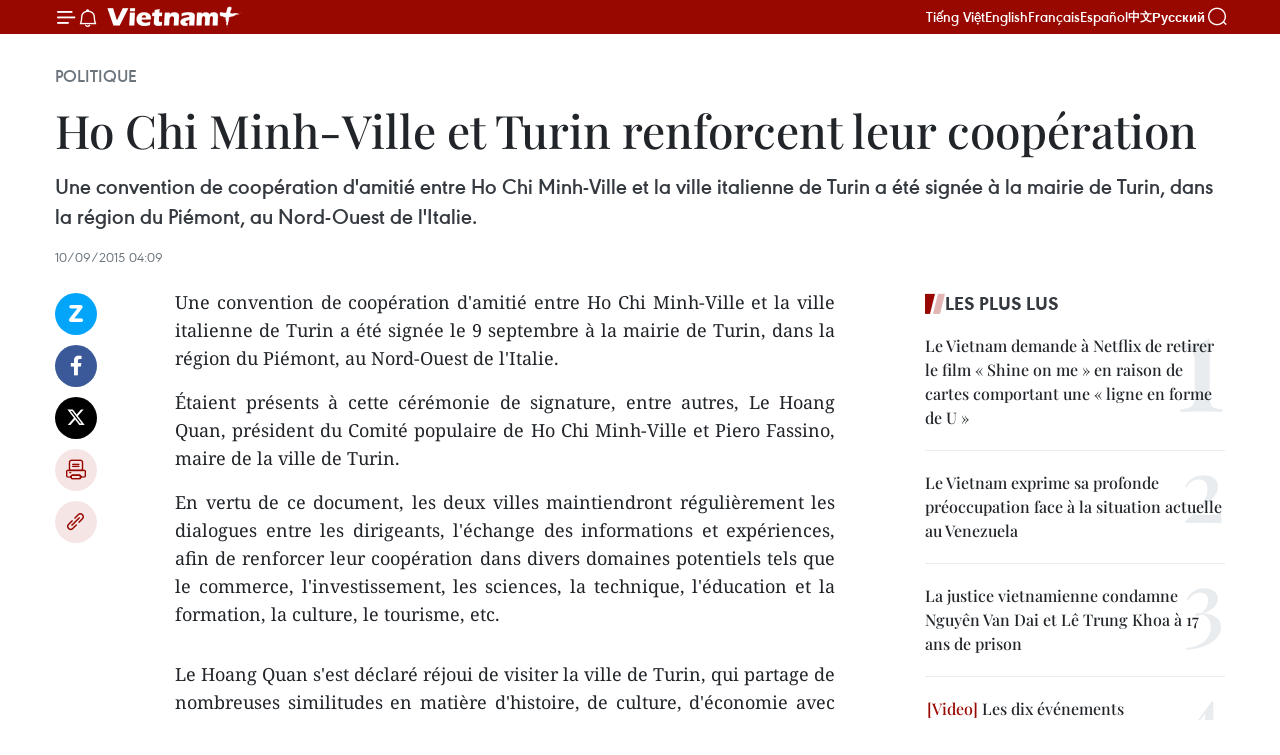

--- FILE ---
content_type: text/html;charset=utf-8
request_url: https://fr.vietnamplus.vn/ho-chi-minh-ville-et-turin-renforcent-leur-cooperation-post66713.vnp
body_size: 23265
content:
<!DOCTYPE html> <html lang="fr" class="fr"> <head> <title>Ho Chi Minh-Ville et Turin renforcent leur coopération | Vietnam+ (VietnamPlus)</title> <meta name="description" content="Une convention de coopération d&#39;amitié entre Ho Chi Minh-Ville et la ville italienne de Turin a été signée à la mairie de Turin, dans la région du Piémont, au Nord-Ouest de l&#39;Italie."/> <meta name="keywords" content="Italie, Turin, Ho Chi Minh-Ville, convention, coopération d&#39;amitié"/> <meta name="news_keywords" content="Italie, Turin, Ho Chi Minh-Ville, convention, coopération d&#39;amitié"/> <meta http-equiv="Content-Type" content="text/html; charset=utf-8" /> <meta http-equiv="X-UA-Compatible" content="IE=edge"/> <meta http-equiv="refresh" content="1800" /> <meta name="revisit-after" content="1 days" /> <meta name="viewport" content="width=device-width, initial-scale=1"> <meta http-equiv="content-language" content="vi" /> <meta name="format-detection" content="telephone=no"/> <meta name="format-detection" content="address=no"/> <meta name="apple-mobile-web-app-capable" content="yes"> <meta name="apple-mobile-web-app-status-bar-style" content="black"> <meta name="apple-mobile-web-app-title" content="Vietnam+ (VietnamPlus)"/> <meta name="referrer" content="no-referrer-when-downgrade"/> <link rel="shortcut icon" href="https://media.vietnamplus.vn/assets/web/styles/img/favicon.ico" type="image/x-icon" /> <link rel="preconnect" href="https://media.vietnamplus.vn"/> <link rel="dns-prefetch" href="https://media.vietnamplus.vn"/> <link rel="preconnect" href="//www.google-analytics.com" /> <link rel="preconnect" href="//www.googletagmanager.com" /> <link rel="preconnect" href="//stc.za.zaloapp.com" /> <link rel="preconnect" href="//fonts.googleapis.com" /> <link rel="preconnect" href="//pagead2.googlesyndication.com"/> <link rel="preconnect" href="//tpc.googlesyndication.com"/> <link rel="preconnect" href="//securepubads.g.doubleclick.net"/> <link rel="preconnect" href="//accounts.google.com"/> <link rel="preconnect" href="//adservice.google.com"/> <link rel="preconnect" href="//adservice.google.com.vn"/> <link rel="preconnect" href="//www.googletagservices.com"/> <link rel="preconnect" href="//partner.googleadservices.com"/> <link rel="preconnect" href="//tpc.googlesyndication.com"/> <link rel="preconnect" href="//za.zdn.vn"/> <link rel="preconnect" href="//sp.zalo.me"/> <link rel="preconnect" href="//connect.facebook.net"/> <link rel="preconnect" href="//www.facebook.com"/> <link rel="dns-prefetch" href="//www.google-analytics.com" /> <link rel="dns-prefetch" href="//www.googletagmanager.com" /> <link rel="dns-prefetch" href="//stc.za.zaloapp.com" /> <link rel="dns-prefetch" href="//fonts.googleapis.com" /> <link rel="dns-prefetch" href="//pagead2.googlesyndication.com"/> <link rel="dns-prefetch" href="//tpc.googlesyndication.com"/> <link rel="dns-prefetch" href="//securepubads.g.doubleclick.net"/> <link rel="dns-prefetch" href="//accounts.google.com"/> <link rel="dns-prefetch" href="//adservice.google.com"/> <link rel="dns-prefetch" href="//adservice.google.com.vn"/> <link rel="dns-prefetch" href="//www.googletagservices.com"/> <link rel="dns-prefetch" href="//partner.googleadservices.com"/> <link rel="dns-prefetch" href="//tpc.googlesyndication.com"/> <link rel="dns-prefetch" href="//za.zdn.vn"/> <link rel="dns-prefetch" href="//sp.zalo.me"/> <link rel="dns-prefetch" href="//connect.facebook.net"/> <link rel="dns-prefetch" href="//www.facebook.com"/> <link rel="dns-prefetch" href="//graph.facebook.com"/> <link rel="dns-prefetch" href="//static.xx.fbcdn.net"/> <link rel="dns-prefetch" href="//staticxx.facebook.com"/> <script> var cmsConfig = { domainDesktop: 'https://fr.vietnamplus.vn', domainMobile: 'https://fr.vietnamplus.vn', domainApi: 'https://fr-api.vietnamplus.vn', domainStatic: 'https://media.vietnamplus.vn', domainLog: 'https://fr-log.vietnamplus.vn', googleAnalytics: 'G\-XG2Q9PW0XH', siteId: 0, pageType: 1, objectId: 66713, adsZone: 370, allowAds: false, adsLazy: true, antiAdblock: true, }; if (window.location.protocol !== 'https:' && window.location.hostname.indexOf('vietnamplus.vn') !== -1) { window.location = 'https://' + window.location.hostname + window.location.pathname + window.location.hash; } var USER_AGENT=window.navigator&&(window.navigator.userAgent||window.navigator.vendor)||window.opera||"",IS_MOBILE=/Android|webOS|iPhone|iPod|BlackBerry|Windows Phone|IEMobile|Mobile Safari|Opera Mini/i.test(USER_AGENT),IS_REDIRECT=!1;function setCookie(e,o,i){var n=new Date,i=(n.setTime(n.getTime()+24*i*60*60*1e3),"expires="+n.toUTCString());document.cookie=e+"="+o+"; "+i+";path=/;"}function getCookie(e){var o=document.cookie.indexOf(e+"="),i=o+e.length+1;return!o&&e!==document.cookie.substring(0,e.length)||-1===o?null:(-1===(e=document.cookie.indexOf(";",i))&&(e=document.cookie.length),unescape(document.cookie.substring(i,e)))}IS_MOBILE&&getCookie("isDesktop")&&(setCookie("isDesktop",1,-1),window.location=window.location.pathname.replace(".amp", ".vnp")+window.location.search,IS_REDIRECT=!0); </script> <script> if(USER_AGENT && USER_AGENT.indexOf("facebot") <= 0 && USER_AGENT.indexOf("facebookexternalhit") <= 0) { var query = ''; var hash = ''; if (window.location.search) query = window.location.search; if (window.location.hash) hash = window.location.hash; var canonicalUrl = 'https://fr.vietnamplus.vn/ho-chi-minh-ville-et-turin-renforcent-leur-cooperation-post66713.vnp' + query + hash ; var curUrl = decodeURIComponent(window.location.href); if(!location.port && canonicalUrl.startsWith("http") && curUrl != canonicalUrl){ window.location.replace(canonicalUrl); } } </script> <meta property="fb:pages" content="120834779440" /> <meta property="fb:app_id" content="1960985707489919" /> <meta name="author" content="Vietnam+ (VietnamPlus)" /> <meta name="copyright" content="Copyright © 2026 by Vietnam+ (VietnamPlus)" /> <meta name="RATING" content="GENERAL" /> <meta name="GENERATOR" content="Vietnam+ (VietnamPlus)" /> <meta content="Vietnam+ (VietnamPlus)" itemprop="sourceOrganization" name="source"/> <meta content="news" itemprop="genre" name="medium"/> <meta name="robots" content="noarchive, max-image-preview:large, index, follow" /> <meta name="GOOGLEBOT" content="noarchive, max-image-preview:large, index, follow" /> <link rel="canonical" href="https://fr.vietnamplus.vn/ho-chi-minh-ville-et-turin-renforcent-leur-cooperation-post66713.vnp" /> <meta property="og:site_name" content="Vietnam+ (VietnamPlus)"/> <meta property="og:rich_attachment" content="true"/> <meta property="og:type" content="article"/> <meta property="og:url" content="https://fr.vietnamplus.vn/ho-chi-minh-ville-et-turin-renforcent-leur-cooperation-post66713.vnp"/> <meta property="og:image" content="https://media.vietnamplus.vn/assets/web/styles/img/social-share.jpg"/> <meta property="og:image:width" content="1200"/> <meta property="og:image:height" content="630"/> <meta property="og:title" content="Ho Chi Minh-Ville et Turin renforcent leur coopération"/> <meta property="og:description" content="Une convention de coopération d&#39;amitié entre Ho Chi Minh-Ville et la ville italienne de Turin a été signée à la mairie de Turin, dans la région du Piémont, au Nord-Ouest de l&#39;Italie."/> <meta name="twitter:card" value="summary"/> <meta name="twitter:url" content="https://fr.vietnamplus.vn/ho-chi-minh-ville-et-turin-renforcent-leur-cooperation-post66713.vnp"/> <meta name="twitter:title" content="Ho Chi Minh-Ville et Turin renforcent leur coopération"/> <meta name="twitter:description" content="Une convention de coopération d&#39;amitié entre Ho Chi Minh-Ville et la ville italienne de Turin a été signée à la mairie de Turin, dans la région du Piémont, au Nord-Ouest de l&#39;Italie."/> <meta name="twitter:image" content="https://media.vietnamplus.vn/assets/web/styles/img/social-share.jpg"/> <meta name="twitter:site" content="@Vietnam+ (VietnamPlus)"/> <meta name="twitter:creator" content="@Vietnam+ (VietnamPlus)"/> <meta property="article:publisher" content="https://www.facebook.com/VietnamPlus" /> <meta property="article:tag" content="Italie, Turin, Ho Chi Minh-Ville, convention, coopération d&#39;amitié"/> <meta property="article:section" content="Politique" /> <meta property="article:published_time" content="2015-09-10T11:09:21+0700"/> <meta property="article:modified_time" content="2015-09-10T11:09:21+0700"/> <script type="application/ld+json"> { "@context": "http://schema.org", "@type": "Organization", "name": "Vietnam+ (VietnamPlus)", "url": "https://fr.vietnamplus.vn", "logo": "https://media.vietnamplus.vn/assets/web/styles/img/logo.png", "foundingDate": "2008", "founders": [ { "@type": "Person", "name": "Thông tấn xã Việt Nam (TTXVN)" } ], "address": [ { "@type": "PostalAddress", "streetAddress": "Số 05 Lý Thường Kiệt - Hà Nội - Việt Nam", "addressLocality": "Hà Nội City", "addressRegion": "Northeast", "postalCode": "100000", "addressCountry": "VNM" } ], "contactPoint": [ { "@type": "ContactPoint", "telephone": "+84-243-941-1349", "contactType": "customer service" }, { "@type": "ContactPoint", "telephone": "+84-243-941-1348", "contactType": "customer service" } ], "sameAs": [ "https://www.facebook.com/VietnamPlus", "https://www.tiktok.com/@vietnamplus", "https://twitter.com/vietnamplus", "https://www.youtube.com/c/BaoVietnamPlus" ] } </script> <script type="application/ld+json"> { "@context" : "https://schema.org", "@type" : "WebSite", "name": "Vietnam+ (VietnamPlus)", "url": "https://fr.vietnamplus.vn", "alternateName" : "Báo điện tử VIETNAMPLUS, Cơ quan của Thông tấn xã Việt Nam (TTXVN)", "potentialAction": { "@type": "SearchAction", "target": { "@type": "EntryPoint", "urlTemplate": "https://fr.vietnamplus.vn/search/?q={search_term_string}" }, "query-input": "required name=search_term_string" } } </script> <script type="application/ld+json"> { "@context":"http://schema.org", "@type":"BreadcrumbList", "itemListElement":[ { "@type":"ListItem", "position":1, "item":{ "@id":"https://fr.vietnamplus.vn/politique/", "name":"Politique" } } ] } </script> <script type="application/ld+json"> { "@context": "http://schema.org", "@type": "NewsArticle", "mainEntityOfPage":{ "@type":"WebPage", "@id":"https://fr.vietnamplus.vn/ho-chi-minh-ville-et-turin-renforcent-leur-cooperation-post66713.vnp" }, "headline": "Ho Chi Minh-Ville et Turin renforcent leur coopération", "description": "Une convention de coopération d'amitié entre Ho Chi Minh-Ville et la ville italienne de Turin a été signée à la mairie de Turin, dans la région du Piémont, au Nord-Ouest de l'Italie.", "image": { "@type": "ImageObject", "url": "https://media.vietnamplus.vn/assets/web/styles/img/social-share.jpg", "width" : 1200, "height" : 675 }, "datePublished": "2015-09-10T11:09:21+0700", "dateModified": "2015-09-10T11:09:21+0700", "author": { "@type": "Person", "name": "" }, "publisher": { "@type": "Organization", "name": "Vietnam+ (VietnamPlus)", "logo": { "@type": "ImageObject", "url": "https://media.vietnamplus.vn/assets/web/styles/img/logo.png" } } } </script> <link rel="preload" href="https://media.vietnamplus.vn/assets/web/styles/css/main.min-1.0.14.css" as="style"> <link rel="preload" href="https://media.vietnamplus.vn/assets/web/js/main.min-1.0.33.js" as="script"> <link rel="preload" href="https://media.vietnamplus.vn/assets/web/js/detail.min-1.0.15.js" as="script"> <link rel="preload" href="https://common.mcms.one/assets/styles/css/vietnamplus-1.0.0.css" as="style"> <link rel="stylesheet" href="https://common.mcms.one/assets/styles/css/vietnamplus-1.0.0.css"> <link id="cms-style" rel="stylesheet" href="https://media.vietnamplus.vn/assets/web/styles/css/main.min-1.0.14.css"> <script type="text/javascript"> var _metaOgUrl = 'https://fr.vietnamplus.vn/ho-chi-minh-ville-et-turin-renforcent-leur-cooperation-post66713.vnp'; var page_title = document.title; var tracked_url = window.location.pathname + window.location.search + window.location.hash; var cate_path = 'politique'; if (cate_path.length > 0) { tracked_url = "/" + cate_path + tracked_url; } </script> <script async="" src="https://www.googletagmanager.com/gtag/js?id=G-XG2Q9PW0XH"></script> <script> window.dataLayer = window.dataLayer || []; function gtag(){dataLayer.push(arguments);} gtag('js', new Date()); gtag('config', 'G-XG2Q9PW0XH', {page_path: tracked_url}); </script> <script>window.dataLayer = window.dataLayer || [];dataLayer.push({'pageCategory': '/politique'});</script> <script> window.dataLayer = window.dataLayer || []; dataLayer.push({ 'event': 'Pageview', 'articleId': '66713', 'articleTitle': 'Ho Chi Minh-Ville et Turin renforcent leur coopération', 'articleCategory': 'Politique', 'articleAlowAds': false, 'articleType': 'detail', 'articleTags': 'Italie, Turin, Ho Chi Minh-Ville, convention, coopération d'amitié', 'articlePublishDate': '2015-09-10T11:09:21+0700', 'articleThumbnail': 'https://media.vietnamplus.vn/assets/web/styles/img/social-share.jpg', 'articleShortUrl': 'https://fr.vietnamplus.vn/ho-chi-minh-ville-et-turin-renforcent-leur-cooperation-post66713.vnp', 'articleFullUrl': 'https://fr.vietnamplus.vn/ho-chi-minh-ville-et-turin-renforcent-leur-cooperation-post66713.vnp', }); </script> <script type='text/javascript'> gtag('event', 'article_page',{ 'articleId': '66713', 'articleTitle': 'Ho Chi Minh-Ville et Turin renforcent leur coopération', 'articleCategory': 'Politique', 'articleAlowAds': false, 'articleType': 'detail', 'articleTags': 'Italie, Turin, Ho Chi Minh-Ville, convention, coopération d'amitié', 'articlePublishDate': '2015-09-10T11:09:21+0700', 'articleThumbnail': 'https://media.vietnamplus.vn/assets/web/styles/img/social-share.jpg', 'articleShortUrl': 'https://fr.vietnamplus.vn/ho-chi-minh-ville-et-turin-renforcent-leur-cooperation-post66713.vnp', 'articleFullUrl': 'https://fr.vietnamplus.vn/ho-chi-minh-ville-et-turin-renforcent-leur-cooperation-post66713.vnp', }); </script> <script>(function(w,d,s,l,i){w[l]=w[l]||[];w[l].push({'gtm.start': new Date().getTime(),event:'gtm.js'});var f=d.getElementsByTagName(s)[0], j=d.createElement(s),dl=l!='dataLayer'?'&l='+l:'';j.async=true;j.src= 'https://www.googletagmanager.com/gtm.js?id='+i+dl;f.parentNode.insertBefore(j,f); })(window,document,'script','dataLayer','GTM-5WM58F3N');</script> <script type="text/javascript"> !function(){"use strict";function e(e){var t=!(arguments.length>1&&void 0!==arguments[1])||arguments[1],c=document.createElement("script");c.src=e,t?c.type="module":(c.async=!0,c.type="text/javascript",c.setAttribute("nomodule",""));var n=document.getElementsByTagName("script")[0];n.parentNode.insertBefore(c,n)}!function(t,c){!function(t,c,n){var a,o,r;n.accountId=c,null!==(a=t.marfeel)&&void 0!==a||(t.marfeel={}),null!==(o=(r=t.marfeel).cmd)&&void 0!==o||(r.cmd=[]),t.marfeel.config=n;var i="https://sdk.mrf.io/statics";e("".concat(i,"/marfeel-sdk.js?id=").concat(c),!0),e("".concat(i,"/marfeel-sdk.es5.js?id=").concat(c),!1)}(t,c,arguments.length>2&&void 0!==arguments[2]?arguments[2]:{})}(window,2272,{} )}(); </script> <script async src="https://sp.zalo.me/plugins/sdk.js"></script> </head> <body class="detail-page"> <div id="sdaWeb_SdaMasthead" class="rennab rennab-top" data-platform="1" data-position="Web_SdaMasthead"> </div> <header class=" site-header"> <div class="sticky"> <div class="container"> <i class="ic-menu"></i> <i class="ic-bell"></i> <div id="header-news" class="pick-news hidden" data-source="header-latest-news"></div> <a class="small-logo" href="/" title="Vietnam+ (VietnamPlus)">Vietnam+ (VietnamPlus)</a> <ul class="menu"> <li> <a href="https://www.vietnamplus.vn" title="Tiếng Việt" target="_blank">Tiếng Việt</a> </li> <li> <a href="https://en.vietnamplus.vn" title="English" target="_blank" rel="nofollow">English</a> </li> <li> <a href="https://fr.vietnamplus.vn" title="Français" target="_blank" rel="nofollow">Français</a> </li> <li> <a href="https://es.vietnamplus.vn" title="Español" target="_blank" rel="nofollow">Español</a> </li> <li> <a href="https://zh.vietnamplus.vn" title="中文" target="_blank" rel="nofollow">中文</a> </li> <li> <a href="https://ru.vietnamplus.vn" title="Русский" target="_blank" rel="nofollow">Русский</a> </li> </ul> <div class="search-wrapper"> <i class="ic-search"></i> <input type="text" class="search txtsearch" placeholder="Mot clé"> </div> </div> </div> </header> <div class="site-body"> <div id="sdaWeb_SdaBackground" class="rennab " data-platform="1" data-position="Web_SdaBackground"> </div> <div class="container"> <div class="breadcrumb breadcrumb-detail"> <h2 class="main"> <a href="https://fr.vietnamplus.vn/politique/" title="Politique" class="active">Politique</a> </h2> </div> <div id="sdaWeb_SdaTop" class="rennab " data-platform="1" data-position="Web_SdaTop"> </div> <div class="article"> <h1 class="article__title cms-title "> Ho Chi Minh-Ville et Turin renforcent leur coopération </h1> <div class="article__sapo cms-desc"> Une convention de coopération d'amitié entre Ho Chi Minh-Ville et la ville italienne de Turin a été signée à la mairie de Turin, dans la région du Piémont, au Nord-Ouest de l'Italie. </div> <div id="sdaWeb_SdaArticleAfterSapo" class="rennab " data-platform="1" data-position="Web_SdaArticleAfterSapo"> </div> <div class="article__meta"> <time class="time" datetime="2015-09-10T11:09:21+0700" data-time="1441858161" data-friendly="false">jeudi 10 septembre 2015 11:09</time> <meta class="cms-date" itemprop="datePublished" content="2015-09-10T11:09:21+0700"> </div> <div class="col"> <div class="main-col content-col"> <div class="article__body zce-content-body cms-body" itemprop="articleBody"> <div class="social-pin sticky article__social"> <a href="javascript:void(0);" class="zl zalo-share-button" title="Zalo" data-href="https://fr.vietnamplus.vn/ho-chi-minh-ville-et-turin-renforcent-leur-cooperation-post66713.vnp" data-oaid="4486284411240520426" data-layout="1" data-color="blue" data-customize="true">Zalo</a> <a href="javascript:void(0);" class="item fb" data-href="https://fr.vietnamplus.vn/ho-chi-minh-ville-et-turin-renforcent-leur-cooperation-post66713.vnp" data-rel="facebook" title="Facebook">Facebook</a> <a href="javascript:void(0);" class="item tw" data-href="https://fr.vietnamplus.vn/ho-chi-minh-ville-et-turin-renforcent-leur-cooperation-post66713.vnp" data-rel="twitter" title="Twitter">Twitter</a> <a href="javascript:void(0);" class="bookmark sendbookmark hidden" onclick="ME.sendBookmark(this, 66713);" data-id="66713" title="marque-pages">marque-pages</a> <a href="javascript:void(0);" class="print sendprint" title="Print" data-href="/print-66713.html">Impression</a> <a href="javascript:void(0);" class="item link" data-href="https://fr.vietnamplus.vn/ho-chi-minh-ville-et-turin-renforcent-leur-cooperation-post66713.vnp" data-rel="copy" title="Copy link">Copy link</a> </div> <p style="text-align: justify;">Une convention de coopération d'amitié entre Ho Chi Minh-Ville et la ville italienne de Turin a été signée le 9 septembre à la mairie de Turin, dans la région du Piémont, au Nord-Ouest de l'Italie.</p>
<p style="text-align: justify;">Étaient présents à cette cérémonie de signature, entre autres, Le Hoang Quan, président du Comité populaire de Ho Chi Minh-Ville et Piero Fassino, maire de la ville de Turin.</p>
<p style="text-align: justify;">En vertu de ce document, les deux villes maintiendront régulièrement les dialogues entre les dirigeants, l'échange des informations et expériences, afin de renforcer leur coopération dans divers domaines potentiels tels que le commerce, l'investissement, les sciences, la technique, l'éducation et la formation, la culture, le tourisme, etc.</p>
<div class="sda_middle"> <div id="sdaWeb_SdaArticleMiddle" class="rennab fyi" data-platform="1" data-position="Web_SdaArticleMiddle"> </div>
</div>
<p style="text-align: justify;">Le Hoang Quan s'est déclaré réjoui de visiter la ville de Turin, qui partage de nombreuses similitudes en matière d'histoire, de culture, d'économie avec Ho Chi Minh-Ville.</p>
<p style="text-align: justify;">Il a espéré que cette convention contribuera à concrétiser le partenariat stratégique établi en 2013 par les dirigeants des deux pays.</p>
<div class="sda_middle"> <div id="sdaWeb_SdaArticleMiddle1" class="rennab fyi" data-platform="1" data-position="Web_SdaArticleMiddle1"> </div>
</div>
<p style="text-align: justify;">Pour sa part, le maire Piero Fassino s'est déclaré convaincu que la signature de cette convention de coopération d'amitié créera la base pour renforcer les relations de coopération entre les deux parties.</p>
<p style="text-align: justify;">Il a également apprécié les réalisations de développement économique du Vietnam. -VNA</p> <div id="sdaWeb_SdaArticleAfterBody" class="rennab " data-platform="1" data-position="Web_SdaArticleAfterBody"> </div> </div> <div class="article__tag"> <a class="active" href="https://fr.vietnamplus.vn/tag/italie-tag477.vnp" title="Italie">#Italie</a> <a class="active" href="https://fr.vietnamplus.vn/tag/turin-tag5897.vnp" title="Turin">#Turin</a> <a class="" href="https://fr.vietnamplus.vn/tag/ho-chi-minh-ville-0-tag10322.vnp" title="Ho Chi Minh-Ville">#Ho Chi Minh-Ville</a> <a class="" href="https://fr.vietnamplus.vn/tag/convention-tag1917.vnp" title="convention">#convention</a> <a class="" href="https://fr.vietnamplus.vn/tag.vnp?q=coopération d&#39;amitié" title="coopération d&#39;amitié">#coopération d'amitié</a> <a class="link" href="https://fr.vietnamplus.vn/region/ho-chi-minh-ville/126.vnp" title="Ho Chi Minh-Ville"><i class="ic-location"></i> Ho Chi Minh-Ville</a> <a class="link" href="https://fr.vietnamplus.vn/region/italie/486.vnp" title="Italie"><i class="ic-location"></i> Italie</a> </div> <div id="sdaWeb_SdaArticleAfterTag" class="rennab " data-platform="1" data-position="Web_SdaArticleAfterTag"> </div> <div class="wrap-social"> <div class="social-pin article__social"> <a href="javascript:void(0);" class="zl zalo-share-button" title="Zalo" data-href="https://fr.vietnamplus.vn/ho-chi-minh-ville-et-turin-renforcent-leur-cooperation-post66713.vnp" data-oaid="4486284411240520426" data-layout="1" data-color="blue" data-customize="true">Zalo</a> <a href="javascript:void(0);" class="item fb" data-href="https://fr.vietnamplus.vn/ho-chi-minh-ville-et-turin-renforcent-leur-cooperation-post66713.vnp" data-rel="facebook" title="Facebook">Facebook</a> <a href="javascript:void(0);" class="item tw" data-href="https://fr.vietnamplus.vn/ho-chi-minh-ville-et-turin-renforcent-leur-cooperation-post66713.vnp" data-rel="twitter" title="Twitter">Twitter</a> <a href="javascript:void(0);" class="bookmark sendbookmark hidden" onclick="ME.sendBookmark(this, 66713);" data-id="66713" title="marque-pages">marque-pages</a> <a href="javascript:void(0);" class="print sendprint" title="Print" data-href="/print-66713.html">Impression</a> <a href="javascript:void(0);" class="item link" data-href="https://fr.vietnamplus.vn/ho-chi-minh-ville-et-turin-renforcent-leur-cooperation-post66713.vnp" data-rel="copy" title="Copy link">Copy link</a> </div> <a href="https://news.google.com/publications/CAAqBwgKMN-18wowlLWFAw?hl=vi&gl=VN&ceid=VN%3Avi" class="google-news" target="_blank" title="Google News">Suivez VietnamPlus</a> </div> <div id="sdaWeb_SdaArticleAfterBody1" class="rennab " data-platform="1" data-position="Web_SdaArticleAfterBody1"> </div> <div id="sdaWeb_SdaArticleAfterBody2" class="rennab " data-platform="1" data-position="Web_SdaArticleAfterBody2"> </div> <div class="box-related-news"> <h3 class="box-heading"> <span class="title">Sur le même sujet</span> </h3> <div class="box-content" data-source="related-news"> <article class="story"> <figure class="story__thumb"> <a class="cms-link" href="https://fr.vietnamplus.vn/intensifier-le-partenariat-strategique-vietnam-italie-post60705.vnp" title="Intensifier le partenariat stratégique Vietnam-Italie "> <img class="lazyload" src="[data-uri]" data-src="https://mediafr.vietnamplus.vn/images/d46bcb34ef998b09e0bae168b2a8b60e9e8156b0be59700ed939476b403327b5dcb50056fc098bb8be6467cde81f9668/6.jpg.webp" data-srcset="https://mediafr.vietnamplus.vn/images/d46bcb34ef998b09e0bae168b2a8b60e9e8156b0be59700ed939476b403327b5dcb50056fc098bb8be6467cde81f9668/6.jpg.webp 1x, https://mediafr.vietnamplus.vn/images/dff54262a5435959c670ef13b2e0a7289e8156b0be59700ed939476b403327b5dcb50056fc098bb8be6467cde81f9668/6.jpg.webp 2x" alt="La conférence-bilan de mise en oeuvre du plan d’action Vietnam-Italie 2013-2014 et du plan d’action bilatéral 2015-2016, organisée jeudi à Rome par l’ambassade du Vietnam et le ministère italien des Affaires étrangères. Photo : VNA"> <noscript><img src="https://mediafr.vietnamplus.vn/images/d46bcb34ef998b09e0bae168b2a8b60e9e8156b0be59700ed939476b403327b5dcb50056fc098bb8be6467cde81f9668/6.jpg.webp" srcset="https://mediafr.vietnamplus.vn/images/d46bcb34ef998b09e0bae168b2a8b60e9e8156b0be59700ed939476b403327b5dcb50056fc098bb8be6467cde81f9668/6.jpg.webp 1x, https://mediafr.vietnamplus.vn/images/dff54262a5435959c670ef13b2e0a7289e8156b0be59700ed939476b403327b5dcb50056fc098bb8be6467cde81f9668/6.jpg.webp 2x" alt="La conférence-bilan de mise en oeuvre du plan d’action Vietnam-Italie 2013-2014 et du plan d’action bilatéral 2015-2016, organisée jeudi à Rome par l’ambassade du Vietnam et le ministère italien des Affaires étrangères. Photo : VNA" class="image-fallback"></noscript> </a> </figure> <h2 class="story__heading" data-tracking="60705"> <a class=" cms-link" href="https://fr.vietnamplus.vn/intensifier-le-partenariat-strategique-vietnam-italie-post60705.vnp" title="Intensifier le partenariat stratégique Vietnam-Italie "> Intensifier le partenariat stratégique Vietnam-Italie </a> </h2> <time class="time" datetime="2015-02-28T17:36:47+0700" data-time="1425119807"> 28/02/2015 17:36 </time> <div class="story__summary story__shorten"> <div align="justify">Le gouvernement italien accorde toujours la priorité au développement de sa coopération avec le Vietnam. La bonne coordination dans l’intensification du partenariat stratégique Italie-Vietnam ces derniers temps a créé un modèle exemplaire de coopération entre l’Italie et un pays étranger. </div> </div> </article> <article class="story"> <figure class="story__thumb"> <a class="cms-link" href="https://fr.vietnamplus.vn/ho-chi-minh-ville-et-litalie-resserrent-leur-cooperation-post61561.vnp" title="Ho Chi Minh-Ville et l&#39;Italie resserrent leur coopération "> <img class="lazyload" src="[data-uri]" data-src="" alt="Ho Chi Minh-Ville et l&#39;Italie resserrent leur coopération "> <noscript><img src="" alt="Ho Chi Minh-Ville et l&#39;Italie resserrent leur coopération " class="image-fallback"></noscript> </a> </figure> <h2 class="story__heading" data-tracking="61561"> <a class=" cms-link" href="https://fr.vietnamplus.vn/ho-chi-minh-ville-et-litalie-resserrent-leur-cooperation-post61561.vnp" title="Ho Chi Minh-Ville et l&#39;Italie resserrent leur coopération "> Ho Chi Minh-Ville et l'Italie resserrent leur coopération </a> </h2> <time class="time" datetime="2015-03-27T16:28:49+0700" data-time="1427448529"> 27/03/2015 16:28 </time> <div class="story__summary story__shorten"> <div align="justify">Se basant sur les forts potentiels de développement des deux parties, la mégapole du Sud souhaite développer ses liens avec l'Italie dans les domaines économique et socio-culturel, a déclaré Le Hoang Quan, président du Comité populaire de Ho Chi Minh-Ville. </div> </div> </article> </div> </div> <div id="sdaWeb_SdaArticleAfterRelated" class="rennab " data-platform="1" data-position="Web_SdaArticleAfterRelated"> </div> <div class="timeline secondary"> <h3 class="box-heading"> <a href="https://fr.vietnamplus.vn/politique/" title="Politique" class="title"> Voir plus </a> </h3> <div class="box-content content-list" data-source="recommendation-370"> <article class="story" data-id="257835"> <figure class="story__thumb"> <a class="cms-link" href="https://fr.vietnamplus.vn/14-congres-national-du-parti-communique-de-presse-de-la-quatrieme-journee-de-travail-post257835.vnp" title="14ᵉ Congrès national du Parti : communiqué de presse de la quatrième journée de travail"> <img class="lazyload" src="[data-uri]" data-src="https://mediafr.vietnamplus.vn/images/e561533c122dd67ff9be5bdc26232758564e8ce0ab7eaa7ded75dd720c8ab95a2a415a11d655a94f3a4acc604dbb00d5/to-lam.jpg.webp" data-srcset="https://mediafr.vietnamplus.vn/images/e561533c122dd67ff9be5bdc26232758564e8ce0ab7eaa7ded75dd720c8ab95a2a415a11d655a94f3a4acc604dbb00d5/to-lam.jpg.webp 1x, https://mediafr.vietnamplus.vn/images/5e68d86e4a3b9f2df1e0c1392dbdba62564e8ce0ab7eaa7ded75dd720c8ab95a2a415a11d655a94f3a4acc604dbb00d5/to-lam.jpg.webp 2x" alt="Le secrétaire général du Parti To Lam, président du Présidium, a dirigé la séance. Photo: VNA"> <noscript><img src="https://mediafr.vietnamplus.vn/images/e561533c122dd67ff9be5bdc26232758564e8ce0ab7eaa7ded75dd720c8ab95a2a415a11d655a94f3a4acc604dbb00d5/to-lam.jpg.webp" srcset="https://mediafr.vietnamplus.vn/images/e561533c122dd67ff9be5bdc26232758564e8ce0ab7eaa7ded75dd720c8ab95a2a415a11d655a94f3a4acc604dbb00d5/to-lam.jpg.webp 1x, https://mediafr.vietnamplus.vn/images/5e68d86e4a3b9f2df1e0c1392dbdba62564e8ce0ab7eaa7ded75dd720c8ab95a2a415a11d655a94f3a4acc604dbb00d5/to-lam.jpg.webp 2x" alt="Le secrétaire général du Parti To Lam, président du Présidium, a dirigé la séance. Photo: VNA" class="image-fallback"></noscript> </a> </figure> <h2 class="story__heading" data-tracking="257835"> <a class=" cms-link" href="https://fr.vietnamplus.vn/14-congres-national-du-parti-communique-de-presse-de-la-quatrieme-journee-de-travail-post257835.vnp" title="14ᵉ Congrès national du Parti : communiqué de presse de la quatrième journée de travail"> 14ᵉ Congrès national du Parti : communiqué de presse de la quatrième journée de travail </a> </h2> <time class="time" datetime="2026-01-22T19:16:25+0700" data-time="1769084185"> 22/01/2026 19:16 </time> <div class="story__summary story__shorten"> <p>Le 14ᵉ Congrès national du Parti communiste du Vietnam a poursuivi, le 22 janvier, ses travaux consacrés aux questions de personnel.</p> </div> </article> <article class="story" data-id="257833"> <figure class="story__thumb"> <a class="cms-link" href="https://fr.vietnamplus.vn/felicitations-internationales-a-loccasion-du-14e-congres-national-du-parti-post257833.vnp" title="Félicitations internationales à l’occasion du 14e Congrès national du Parti"> <img class="lazyload" src="[data-uri]" data-src="https://mediafr.vietnamplus.vn/images/8e98a483fbdc1188ba7e718c1c8b17cb26be03efe2d0e38c8dcc2ffddf04ea21c9d8a0e1a73e1160f54a75ec62fc9669f1cbc4c44def221ad967f84f1e37295f9d306f7e57707ff2ceb20a09222f48226ad379562fabb7a2e21bab8da96997cb/phien-khai-mac-dai-hoi-xiv-cua-dang-8540191-2.jpg.webp" data-srcset="https://mediafr.vietnamplus.vn/images/8e98a483fbdc1188ba7e718c1c8b17cb26be03efe2d0e38c8dcc2ffddf04ea21c9d8a0e1a73e1160f54a75ec62fc9669f1cbc4c44def221ad967f84f1e37295f9d306f7e57707ff2ceb20a09222f48226ad379562fabb7a2e21bab8da96997cb/phien-khai-mac-dai-hoi-xiv-cua-dang-8540191-2.jpg.webp 1x, https://mediafr.vietnamplus.vn/images/8fca5519b08d7ebdb673790bf743508126be03efe2d0e38c8dcc2ffddf04ea21c9d8a0e1a73e1160f54a75ec62fc9669f1cbc4c44def221ad967f84f1e37295f9d306f7e57707ff2ceb20a09222f48226ad379562fabb7a2e21bab8da96997cb/phien-khai-mac-dai-hoi-xiv-cua-dang-8540191-2.jpg.webp 2x" alt="La séance d&#39;ouverture du 14e Congrès national du Parti communiste du Vietnam. Photo : VNA"> <noscript><img src="https://mediafr.vietnamplus.vn/images/8e98a483fbdc1188ba7e718c1c8b17cb26be03efe2d0e38c8dcc2ffddf04ea21c9d8a0e1a73e1160f54a75ec62fc9669f1cbc4c44def221ad967f84f1e37295f9d306f7e57707ff2ceb20a09222f48226ad379562fabb7a2e21bab8da96997cb/phien-khai-mac-dai-hoi-xiv-cua-dang-8540191-2.jpg.webp" srcset="https://mediafr.vietnamplus.vn/images/8e98a483fbdc1188ba7e718c1c8b17cb26be03efe2d0e38c8dcc2ffddf04ea21c9d8a0e1a73e1160f54a75ec62fc9669f1cbc4c44def221ad967f84f1e37295f9d306f7e57707ff2ceb20a09222f48226ad379562fabb7a2e21bab8da96997cb/phien-khai-mac-dai-hoi-xiv-cua-dang-8540191-2.jpg.webp 1x, https://mediafr.vietnamplus.vn/images/8fca5519b08d7ebdb673790bf743508126be03efe2d0e38c8dcc2ffddf04ea21c9d8a0e1a73e1160f54a75ec62fc9669f1cbc4c44def221ad967f84f1e37295f9d306f7e57707ff2ceb20a09222f48226ad379562fabb7a2e21bab8da96997cb/phien-khai-mac-dai-hoi-xiv-cua-dang-8540191-2.jpg.webp 2x" alt="La séance d&#39;ouverture du 14e Congrès national du Parti communiste du Vietnam. Photo : VNA" class="image-fallback"></noscript> </a> </figure> <h2 class="story__heading" data-tracking="257833"> <a class=" cms-link" href="https://fr.vietnamplus.vn/felicitations-internationales-a-loccasion-du-14e-congres-national-du-parti-post257833.vnp" title="Félicitations internationales à l’occasion du 14e Congrès national du Parti"> Félicitations internationales à l’occasion du 14e Congrès national du Parti </a> </h2> <time class="time" datetime="2026-01-22T18:48:32+0700" data-time="1769082512"> 22/01/2026 18:48 </time> <div class="story__summary story__shorten"> <p>A l'occasion du 14e Congrès national du Parti communiste du Vietnam, de nombreux Partis politiques, organisations et amis internationaux ont salué les acquis du Renouveau, exprimant leur confiance dans le succès du Congrès et de l'avenir prospère du Vietnam.</p> </div> </article> <article class="story" data-id="257823"> <figure class="story__thumb"> <a class="cms-link" href="https://fr.vietnamplus.vn/un-expert-chinois-met-en-lumiere-limportance-du-14-congres-national-du-parti-pour-le-vietnam-post257823.vnp" title="Un expert chinois met en lumière l’importance du 14ᵉ Congrès national du Parti pour le Vietnam"> <img class="lazyload" src="[data-uri]" data-src="https://mediafr.vietnamplus.vn/images/cb5e58093ff95162a4d929afc29a8ac943c603a3c1b17c3fd5afab20321bcc2a4a36911f57ffd7ab6792e23f472e981f57a661c82b293fa7d7f56e821c661a07/hua-ninh-ninh-17012026-01.jpg.webp" data-srcset="https://mediafr.vietnamplus.vn/images/cb5e58093ff95162a4d929afc29a8ac943c603a3c1b17c3fd5afab20321bcc2a4a36911f57ffd7ab6792e23f472e981f57a661c82b293fa7d7f56e821c661a07/hua-ninh-ninh-17012026-01.jpg.webp 1x, https://mediafr.vietnamplus.vn/images/73788f2a17dc0bafed9a525c2cfb94fa43c603a3c1b17c3fd5afab20321bcc2a4a36911f57ffd7ab6792e23f472e981f57a661c82b293fa7d7f56e821c661a07/hua-ninh-ninh-17012026-01.jpg.webp 2x" alt="Xu Ningning, président du Comité de coopération industrielle du RCEP. Photo: VNA"> <noscript><img src="https://mediafr.vietnamplus.vn/images/cb5e58093ff95162a4d929afc29a8ac943c603a3c1b17c3fd5afab20321bcc2a4a36911f57ffd7ab6792e23f472e981f57a661c82b293fa7d7f56e821c661a07/hua-ninh-ninh-17012026-01.jpg.webp" srcset="https://mediafr.vietnamplus.vn/images/cb5e58093ff95162a4d929afc29a8ac943c603a3c1b17c3fd5afab20321bcc2a4a36911f57ffd7ab6792e23f472e981f57a661c82b293fa7d7f56e821c661a07/hua-ninh-ninh-17012026-01.jpg.webp 1x, https://mediafr.vietnamplus.vn/images/73788f2a17dc0bafed9a525c2cfb94fa43c603a3c1b17c3fd5afab20321bcc2a4a36911f57ffd7ab6792e23f472e981f57a661c82b293fa7d7f56e821c661a07/hua-ninh-ninh-17012026-01.jpg.webp 2x" alt="Xu Ningning, président du Comité de coopération industrielle du RCEP. Photo: VNA" class="image-fallback"></noscript> </a> </figure> <h2 class="story__heading" data-tracking="257823"> <a class=" cms-link" href="https://fr.vietnamplus.vn/un-expert-chinois-met-en-lumiere-limportance-du-14-congres-national-du-parti-pour-le-vietnam-post257823.vnp" title="Un expert chinois met en lumière l’importance du 14ᵉ Congrès national du Parti pour le Vietnam"> Un expert chinois met en lumière l’importance du 14ᵉ Congrès national du Parti pour le Vietnam </a> </h2> <time class="time" datetime="2026-01-22T16:45:05+0700" data-time="1769075105"> 22/01/2026 16:45 </time> <div class="story__summary story__shorten"> <p>Xu Ningning, président du Comité de coopération industrielle du Partenariat économique régional global (RCEP), a souligné que le Congrès permettra de dégager un large consensus national, de s’attaquer aux défis structurels du développement et de consolider la dynamique de la reprise économique.</p> </div> </article> <article class="story" data-id="257821"> <figure class="story__thumb"> <a class="cms-link" href="https://fr.vietnamplus.vn/14e-congres-national-du-parti-le-role-cle-de-la-politique-etrangere-dans-le-developpement-national-post257821.vnp" title="14e Congrès national du Parti: Le rôle clé de la politique étrangère dans le développement national"> <img class="lazyload" src="[data-uri]" data-src="https://mediafr.vietnamplus.vn/images/44f872b41ffffe837e595148a04b9807f996fcd4d0a7ebc43dd250463b42ee6b88d799c3c3da29a9a395504dd33e8b38c58741d4cb951e47254bbe4d14356f246ad379562fabb7a2e21bab8da96997cb/ambassadeur-dang-minh-khoi.jpg.webp" data-srcset="https://mediafr.vietnamplus.vn/images/44f872b41ffffe837e595148a04b9807f996fcd4d0a7ebc43dd250463b42ee6b88d799c3c3da29a9a395504dd33e8b38c58741d4cb951e47254bbe4d14356f246ad379562fabb7a2e21bab8da96997cb/ambassadeur-dang-minh-khoi.jpg.webp 1x, https://mediafr.vietnamplus.vn/images/5d0deb09e2c673469c8d47bdf1f528e4f996fcd4d0a7ebc43dd250463b42ee6b88d799c3c3da29a9a395504dd33e8b38c58741d4cb951e47254bbe4d14356f246ad379562fabb7a2e21bab8da96997cb/ambassadeur-dang-minh-khoi.jpg.webp 2x" alt="L’ambassadeur Dang Minh Khôi, membre de la délégation du Comité du Parti du ministère des Affaires étrangères. Photo : VNA"> <noscript><img src="https://mediafr.vietnamplus.vn/images/44f872b41ffffe837e595148a04b9807f996fcd4d0a7ebc43dd250463b42ee6b88d799c3c3da29a9a395504dd33e8b38c58741d4cb951e47254bbe4d14356f246ad379562fabb7a2e21bab8da96997cb/ambassadeur-dang-minh-khoi.jpg.webp" srcset="https://mediafr.vietnamplus.vn/images/44f872b41ffffe837e595148a04b9807f996fcd4d0a7ebc43dd250463b42ee6b88d799c3c3da29a9a395504dd33e8b38c58741d4cb951e47254bbe4d14356f246ad379562fabb7a2e21bab8da96997cb/ambassadeur-dang-minh-khoi.jpg.webp 1x, https://mediafr.vietnamplus.vn/images/5d0deb09e2c673469c8d47bdf1f528e4f996fcd4d0a7ebc43dd250463b42ee6b88d799c3c3da29a9a395504dd33e8b38c58741d4cb951e47254bbe4d14356f246ad379562fabb7a2e21bab8da96997cb/ambassadeur-dang-minh-khoi.jpg.webp 2x" alt="L’ambassadeur Dang Minh Khôi, membre de la délégation du Comité du Parti du ministère des Affaires étrangères. Photo : VNA" class="image-fallback"></noscript> </a> </figure> <h2 class="story__heading" data-tracking="257821"> <a class=" cms-link" href="https://fr.vietnamplus.vn/14e-congres-national-du-parti-le-role-cle-de-la-politique-etrangere-dans-le-developpement-national-post257821.vnp" title="14e Congrès national du Parti: Le rôle clé de la politique étrangère dans le développement national"> 14e Congrès national du Parti: Le rôle clé de la politique étrangère dans le développement national </a> </h2> <time class="time" datetime="2026-01-22T16:15:00+0700" data-time="1769073300"> 22/01/2026 16:15 </time> <div class="story__summary story__shorten"> <p>La diplomatie a été réaffirmée comme une priorité stratégique pour l’avenir du Vietnam, essentielle dans des domaines tels que la science, la technologie et l’innovation, ainsi que la coopération internationale.</p> </div> </article> <article class="story" data-id="257813"> <figure class="story__thumb"> <a class="cms-link" href="https://fr.vietnamplus.vn/14e-congres-du-pcv-un-jalon-majeur-pour-un-meilleur-avenir-du-vietnam-post257813.vnp" title="14e Congrès du PCV : un jalon majeur pour un meilleur avenir du Vietnam"> <img class="lazyload" src="[data-uri]" data-src="https://mediafr.vietnamplus.vn/images/4a1eed2490c76558fc1c97e5df115ad20088650c66236409197404b7ecee1f41bd168c93f8d3b6008b9eb1fab8e7f0d1/sec.jpg.webp" data-srcset="https://mediafr.vietnamplus.vn/images/4a1eed2490c76558fc1c97e5df115ad20088650c66236409197404b7ecee1f41bd168c93f8d3b6008b9eb1fab8e7f0d1/sec.jpg.webp 1x, https://mediafr.vietnamplus.vn/images/34c41fdf4b6550b72895aef39c21803f0088650c66236409197404b7ecee1f41bd168c93f8d3b6008b9eb1fab8e7f0d1/sec.jpg.webp 2x" alt="Milan Krajca, président du Mouvement pour la paix tchèque et membre du Parti communiste de Bohême et de Moravie, répond à une interview de l’Agence vietnamienne d’Information. Photo: VNA"> <noscript><img src="https://mediafr.vietnamplus.vn/images/4a1eed2490c76558fc1c97e5df115ad20088650c66236409197404b7ecee1f41bd168c93f8d3b6008b9eb1fab8e7f0d1/sec.jpg.webp" srcset="https://mediafr.vietnamplus.vn/images/4a1eed2490c76558fc1c97e5df115ad20088650c66236409197404b7ecee1f41bd168c93f8d3b6008b9eb1fab8e7f0d1/sec.jpg.webp 1x, https://mediafr.vietnamplus.vn/images/34c41fdf4b6550b72895aef39c21803f0088650c66236409197404b7ecee1f41bd168c93f8d3b6008b9eb1fab8e7f0d1/sec.jpg.webp 2x" alt="Milan Krajca, président du Mouvement pour la paix tchèque et membre du Parti communiste de Bohême et de Moravie, répond à une interview de l’Agence vietnamienne d’Information. Photo: VNA" class="image-fallback"></noscript> </a> </figure> <h2 class="story__heading" data-tracking="257813"> <a class=" cms-link" href="https://fr.vietnamplus.vn/14e-congres-du-pcv-un-jalon-majeur-pour-un-meilleur-avenir-du-vietnam-post257813.vnp" title="14e Congrès du PCV : un jalon majeur pour un meilleur avenir du Vietnam"> 14e Congrès du PCV : un jalon majeur pour un meilleur avenir du Vietnam </a> </h2> <time class="time" datetime="2026-01-22T15:43:54+0700" data-time="1769071434"> 22/01/2026 15:43 </time> <div class="story__summary story__shorten"> <p>Milan Krajca, président du Mouvement pour la paix tchèque et membre du Parti communiste de Bohême et de Moravie, a affirmé sa conviction absolue que le 14e Congrès national du Parti communiste du Vietnam (PCV) constitue un jalon historique essentiel pour définir la trajectoire et les aspirations de développement de la nation vietnamienne.</p> </div> </article> <div id="sdaWeb_SdaNative1" class="rennab " data-platform="1" data-position="Web_SdaNative1"> </div> <article class="story" data-id="257811"> <figure class="story__thumb"> <a class="cms-link" href="https://fr.vietnamplus.vn/le-pcf-souligne-les-jalons-historiques-du-14e-congres-national-du-pcv-post257811.vnp" title="Le PCF souligne les jalons historiques du 14e Congrès national du PCV"> <img class="lazyload" src="[data-uri]" data-src="https://mediafr.vietnamplus.vn/images/09bba8fe1e0bab5788885f766dd43fbbecee3d8677916fde13b1f5aa3ee4757a91fc8c91bb92a0234c65a11e325f1499/france.jpg.webp" data-srcset="https://mediafr.vietnamplus.vn/images/09bba8fe1e0bab5788885f766dd43fbbecee3d8677916fde13b1f5aa3ee4757a91fc8c91bb92a0234c65a11e325f1499/france.jpg.webp 1x, https://mediafr.vietnamplus.vn/images/3a31c05c87ed42e2ee7840c780802e73ecee3d8677916fde13b1f5aa3ee4757a91fc8c91bb92a0234c65a11e325f1499/france.jpg.webp 2x" alt="Vincent Boulet, membre de l&#39;exécutif national du Parti communiste français, chargé des relations internationales. Photo : Ảnh: /mairie13.paris.fr"> <noscript><img src="https://mediafr.vietnamplus.vn/images/09bba8fe1e0bab5788885f766dd43fbbecee3d8677916fde13b1f5aa3ee4757a91fc8c91bb92a0234c65a11e325f1499/france.jpg.webp" srcset="https://mediafr.vietnamplus.vn/images/09bba8fe1e0bab5788885f766dd43fbbecee3d8677916fde13b1f5aa3ee4757a91fc8c91bb92a0234c65a11e325f1499/france.jpg.webp 1x, https://mediafr.vietnamplus.vn/images/3a31c05c87ed42e2ee7840c780802e73ecee3d8677916fde13b1f5aa3ee4757a91fc8c91bb92a0234c65a11e325f1499/france.jpg.webp 2x" alt="Vincent Boulet, membre de l&#39;exécutif national du Parti communiste français, chargé des relations internationales. Photo : Ảnh: /mairie13.paris.fr" class="image-fallback"></noscript> </a> </figure> <h2 class="story__heading" data-tracking="257811"> <a class=" cms-link" href="https://fr.vietnamplus.vn/le-pcf-souligne-les-jalons-historiques-du-14e-congres-national-du-pcv-post257811.vnp" title="Le PCF souligne les jalons historiques du 14e Congrès national du PCV"> Le PCF souligne les jalons historiques du 14e Congrès national du PCV </a> </h2> <time class="time" datetime="2026-01-22T15:39:03+0700" data-time="1769071143"> 22/01/2026 15:39 </time> <div class="story__summary story__shorten"> <p>Le 14e Congrès national du Parti communiste du Vietnam constitue un jalon stratégique majeur pour l'avenir de la nation dans un contexte international instable, a estimé Vincent Boulet, membre de l'exécutif national du Parti communiste français, chargé des relations internationales.</p> </div> </article> <article class="story" data-id="257810"> <figure class="story__thumb"> <a class="cms-link" href="https://fr.vietnamplus.vn/ue-onu-unesco-un-large-soutien-international-aux-orientations-du-14e-congres-post257810.vnp" title="UE, ONU, UNESCO : un large soutien international aux orientations du 14e Congrès"> <img class="lazyload" src="[data-uri]" data-src="https://mediafr.vietnamplus.vn/images/8e98a483fbdc1188ba7e718c1c8b17cbc82dfb3f0a6859db8a7adaa56b9e0f5a445de9244f604882ea803155e32699ccdffc177fe9b66054cd547f8bd0d61b0245cde6582e01ea5edb94a2028b793514/dai-hoi-xiv-cua-dang-an-sinh-xa-hoi-2101.jpg.webp" data-srcset="https://mediafr.vietnamplus.vn/images/8e98a483fbdc1188ba7e718c1c8b17cbc82dfb3f0a6859db8a7adaa56b9e0f5a445de9244f604882ea803155e32699ccdffc177fe9b66054cd547f8bd0d61b0245cde6582e01ea5edb94a2028b793514/dai-hoi-xiv-cua-dang-an-sinh-xa-hoi-2101.jpg.webp 1x, https://mediafr.vietnamplus.vn/images/8fca5519b08d7ebdb673790bf7435081c82dfb3f0a6859db8a7adaa56b9e0f5a445de9244f604882ea803155e32699ccdffc177fe9b66054cd547f8bd0d61b0245cde6582e01ea5edb94a2028b793514/dai-hoi-xiv-cua-dang-an-sinh-xa-hoi-2101.jpg.webp 2x" alt="Le 14e Congrès national du Parti. Photo: VNA"> <noscript><img src="https://mediafr.vietnamplus.vn/images/8e98a483fbdc1188ba7e718c1c8b17cbc82dfb3f0a6859db8a7adaa56b9e0f5a445de9244f604882ea803155e32699ccdffc177fe9b66054cd547f8bd0d61b0245cde6582e01ea5edb94a2028b793514/dai-hoi-xiv-cua-dang-an-sinh-xa-hoi-2101.jpg.webp" srcset="https://mediafr.vietnamplus.vn/images/8e98a483fbdc1188ba7e718c1c8b17cbc82dfb3f0a6859db8a7adaa56b9e0f5a445de9244f604882ea803155e32699ccdffc177fe9b66054cd547f8bd0d61b0245cde6582e01ea5edb94a2028b793514/dai-hoi-xiv-cua-dang-an-sinh-xa-hoi-2101.jpg.webp 1x, https://mediafr.vietnamplus.vn/images/8fca5519b08d7ebdb673790bf7435081c82dfb3f0a6859db8a7adaa56b9e0f5a445de9244f604882ea803155e32699ccdffc177fe9b66054cd547f8bd0d61b0245cde6582e01ea5edb94a2028b793514/dai-hoi-xiv-cua-dang-an-sinh-xa-hoi-2101.jpg.webp 2x" alt="Le 14e Congrès national du Parti. Photo: VNA" class="image-fallback"></noscript> </a> </figure> <h2 class="story__heading" data-tracking="257810"> <a class=" cms-link" href="https://fr.vietnamplus.vn/ue-onu-unesco-un-large-soutien-international-aux-orientations-du-14e-congres-post257810.vnp" title="UE, ONU, UNESCO : un large soutien international aux orientations du 14e Congrès"> UE, ONU, UNESCO : un large soutien international aux orientations du 14e Congrès </a> </h2> <time class="time" datetime="2026-01-22T15:34:00+0700" data-time="1769070840"> 22/01/2026 15:34 </time> <div class="story__summary story__shorten"> <p>Les milieux diplomatiques et les organisations internationales présents au Vietnam soutiennent largement les orientations du 14e Congrès national du Parti communiste du Vietnam (PCV). </p> </div> </article> <article class="story" data-id="257809"> <figure class="story__thumb"> <a class="cms-link" href="https://fr.vietnamplus.vn/14-congres-du-parti-le-vietnam-affirme-son-prestige-international-et-uvre-pour-la-paix-au-moyen-orient-post257809.vnp" title="14ᵉ Congrès du Parti : le Vietnam affirme son prestige international et œuvre pour la paix au Moyen-Orient"> <img class="lazyload" src="[data-uri]" data-src="https://mediafr.vietnamplus.vn/images/[base64]/vna-potal-dai-hoi-xiv-cua-dang-viet-nam-khang-dinh-uy-tin-quoc-te-huong-toi-hoa-binh-tai-trung-dong-8544638.jpg.webp" data-srcset="https://mediafr.vietnamplus.vn/images/[base64]/vna-potal-dai-hoi-xiv-cua-dang-viet-nam-khang-dinh-uy-tin-quoc-te-huong-toi-hoa-binh-tai-trung-dong-8544638.jpg.webp 1x, https://mediafr.vietnamplus.vn/images/[base64]/vna-potal-dai-hoi-xiv-cua-dang-viet-nam-khang-dinh-uy-tin-quoc-te-huong-toi-hoa-binh-tai-trung-dong-8544638.jpg.webp 2x" alt="Le Dr Khaled Khalifa, président du Conseil arabe des affaires étrangères en Israël. Photo: VNA"> <noscript><img src="https://mediafr.vietnamplus.vn/images/[base64]/vna-potal-dai-hoi-xiv-cua-dang-viet-nam-khang-dinh-uy-tin-quoc-te-huong-toi-hoa-binh-tai-trung-dong-8544638.jpg.webp" srcset="https://mediafr.vietnamplus.vn/images/[base64]/vna-potal-dai-hoi-xiv-cua-dang-viet-nam-khang-dinh-uy-tin-quoc-te-huong-toi-hoa-binh-tai-trung-dong-8544638.jpg.webp 1x, https://mediafr.vietnamplus.vn/images/[base64]/vna-potal-dai-hoi-xiv-cua-dang-viet-nam-khang-dinh-uy-tin-quoc-te-huong-toi-hoa-binh-tai-trung-dong-8544638.jpg.webp 2x" alt="Le Dr Khaled Khalifa, président du Conseil arabe des affaires étrangères en Israël. Photo: VNA" class="image-fallback"></noscript> </a> </figure> <h2 class="story__heading" data-tracking="257809"> <a class=" cms-link" href="https://fr.vietnamplus.vn/14-congres-du-parti-le-vietnam-affirme-son-prestige-international-et-uvre-pour-la-paix-au-moyen-orient-post257809.vnp" title="14ᵉ Congrès du Parti : le Vietnam affirme son prestige international et œuvre pour la paix au Moyen-Orient"> 14ᵉ Congrès du Parti : le Vietnam affirme son prestige international et œuvre pour la paix au Moyen-Orient </a> </h2> <time class="time" datetime="2026-01-22T15:29:31+0700" data-time="1769070571"> 22/01/2026 15:29 </time> <div class="story__summary story__shorten"> <p>À l’occasion du 14ᵉ Congrès national du Parti communiste du Vietnam, des experts internationaux saluent la crédibilité croissante et le prestige diplomatique du Vietnam, soulignant son rôle de partenaire fiable et équilibré, capable de contribuer activement aux efforts de paix et de reconstruction au Moyen-Orient grâce à une politique étrangère indépendante, multilatérale et fondée sur le dialogue.</p> </div> </article> <article class="story" data-id="257802"> <figure class="story__thumb"> <a class="cms-link" href="https://fr.vietnamplus.vn/14-congres-du-parti-le-vietnam-pilier-diplomatique-et-moteur-economique-de-la-region-post257802.vnp" title="14ᵉ Congrès du Parti : le Vietnam, pilier diplomatique et moteur économique de la région"> <img class="lazyload" src="[data-uri]" data-src="https://mediafr.vietnamplus.vn/images/[base64]/vna-potal-viet-nam-tru-cot-ngoai-giao-va-dong-co-kinh-te-quan-trong-cua-khu-vuc-stand.jpg.webp" data-srcset="https://mediafr.vietnamplus.vn/images/[base64]/vna-potal-viet-nam-tru-cot-ngoai-giao-va-dong-co-kinh-te-quan-trong-cua-khu-vuc-stand.jpg.webp 1x, https://mediafr.vietnamplus.vn/images/[base64]/vna-potal-viet-nam-tru-cot-ngoai-giao-va-dong-co-kinh-te-quan-trong-cua-khu-vuc-stand.jpg.webp 2x" alt="La Dre Julia Roknifard, professeure associée en relations internationales à l’Université Taylor (Malaisie). Photo: VNA"> <noscript><img src="https://mediafr.vietnamplus.vn/images/[base64]/vna-potal-viet-nam-tru-cot-ngoai-giao-va-dong-co-kinh-te-quan-trong-cua-khu-vuc-stand.jpg.webp" srcset="https://mediafr.vietnamplus.vn/images/[base64]/vna-potal-viet-nam-tru-cot-ngoai-giao-va-dong-co-kinh-te-quan-trong-cua-khu-vuc-stand.jpg.webp 1x, https://mediafr.vietnamplus.vn/images/[base64]/vna-potal-viet-nam-tru-cot-ngoai-giao-va-dong-co-kinh-te-quan-trong-cua-khu-vuc-stand.jpg.webp 2x" alt="La Dre Julia Roknifard, professeure associée en relations internationales à l’Université Taylor (Malaisie). Photo: VNA" class="image-fallback"></noscript> </a> </figure> <h2 class="story__heading" data-tracking="257802"> <a class=" cms-link" href="https://fr.vietnamplus.vn/14-congres-du-parti-le-vietnam-pilier-diplomatique-et-moteur-economique-de-la-region-post257802.vnp" title="14ᵉ Congrès du Parti : le Vietnam, pilier diplomatique et moteur économique de la région"> 14ᵉ Congrès du Parti : le Vietnam, pilier diplomatique et moteur économique de la région </a> </h2> <time class="time" datetime="2026-01-22T12:10:47+0700" data-time="1769058647"> 22/01/2026 12:10 </time> <div class="story__summary story__shorten"> <p>Dans un environnement géopolitique régional instable, le Vietnam s’impose de plus en plus comme un pilier diplomatique et un moteur économique au sein de l’ASEAN, grâce à sa stabilité intérieure, son intégration réussie dans les chaînes d’approvisionnement mondiales et une politique étrangère multilatérale équilibrée.</p> </div> </article> <article class="story" data-id="257801"> <figure class="story__thumb"> <a class="cms-link" href="https://fr.vietnamplus.vn/14e-congres-national-du-parti-la-force-de-caractere-du-parti-un-socle-pour-permettre-au-vietnam-de-surmonter-les-defis-post257801.vnp" title="14e Congrès national du Parti : la « force de caractère » du Parti, un socle pour permettre au Vietnam de surmonter les défis"> <img class="lazyload" src="[data-uri]" data-src="https://mediafr.vietnamplus.vn/images/99744cc23496dda1191ab041b5e71839926dad07e9acb53281cf3f07d1b2b04711c48757035fad173175ab04867a05c7/1-8991.jpg.webp" data-srcset="https://mediafr.vietnamplus.vn/images/99744cc23496dda1191ab041b5e71839926dad07e9acb53281cf3f07d1b2b04711c48757035fad173175ab04867a05c7/1-8991.jpg.webp 1x, https://mediafr.vietnamplus.vn/images/b45f905f8a1d998e7735114b0aa991f0926dad07e9acb53281cf3f07d1b2b04711c48757035fad173175ab04867a05c7/1-8991.jpg.webp 2x" alt="Le Master Uch Leang, chef par intérim du Département des études Asie-Afrique et Moyen-Orient de l’Institut des relations internationales du Cambodge (Académie royale du Cambodge). Photo : VNA"> <noscript><img src="https://mediafr.vietnamplus.vn/images/99744cc23496dda1191ab041b5e71839926dad07e9acb53281cf3f07d1b2b04711c48757035fad173175ab04867a05c7/1-8991.jpg.webp" srcset="https://mediafr.vietnamplus.vn/images/99744cc23496dda1191ab041b5e71839926dad07e9acb53281cf3f07d1b2b04711c48757035fad173175ab04867a05c7/1-8991.jpg.webp 1x, https://mediafr.vietnamplus.vn/images/b45f905f8a1d998e7735114b0aa991f0926dad07e9acb53281cf3f07d1b2b04711c48757035fad173175ab04867a05c7/1-8991.jpg.webp 2x" alt="Le Master Uch Leang, chef par intérim du Département des études Asie-Afrique et Moyen-Orient de l’Institut des relations internationales du Cambodge (Académie royale du Cambodge). Photo : VNA" class="image-fallback"></noscript> </a> </figure> <h2 class="story__heading" data-tracking="257801"> <a class=" cms-link" href="https://fr.vietnamplus.vn/14e-congres-national-du-parti-la-force-de-caractere-du-parti-un-socle-pour-permettre-au-vietnam-de-surmonter-les-defis-post257801.vnp" title="14e Congrès national du Parti : la « force de caractère » du Parti, un socle pour permettre au Vietnam de surmonter les défis"> 14e Congrès national du Parti : la « force de caractère » du Parti, un socle pour permettre au Vietnam de surmonter les défis </a> </h2> <time class="time" datetime="2026-01-22T11:59:41+0700" data-time="1769057981"> 22/01/2026 11:59 </time> <div class="story__summary story__shorten"> <p>Dans un contexte international marqué par de multiples défis, le XIVe Congrès du Parti communiste du Vietnam met en lumière la force de caractère du Parti, point d’appui essentiel permettant au pays de maintenir la stabilité, de poursuivre son développement et de renforcer son rayonnement international.</p> </div> </article> <article class="story" data-id="257800"> <figure class="story__thumb"> <a class="cms-link" href="https://fr.vietnamplus.vn/14e-congres-national-du-parti-le-vietnam-un-atout-pour-la-paix-mondiale-et-le-developpement-durable-post257800.vnp" title="14e Congrès national du Parti : Le Vietnam, un atout pour la paix mondiale et le développement durable"> <img class="lazyload" src="[data-uri]" data-src="https://mediafr.vietnamplus.vn/images/cb5e58093ff95162a4d929afc29a8ac97af0e64af56a441ec70ab46b2fa9f401cd4aef9679fda37bdf314e031e270a836c17335bfeab3a9463c35c0e0cc94508/pallab-sengupta.jpg.webp" data-srcset="https://mediafr.vietnamplus.vn/images/cb5e58093ff95162a4d929afc29a8ac97af0e64af56a441ec70ab46b2fa9f401cd4aef9679fda37bdf314e031e270a836c17335bfeab3a9463c35c0e0cc94508/pallab-sengupta.jpg.webp 1x, https://mediafr.vietnamplus.vn/images/73788f2a17dc0bafed9a525c2cfb94fa7af0e64af56a441ec70ab46b2fa9f401cd4aef9679fda37bdf314e031e270a836c17335bfeab3a9463c35c0e0cc94508/pallab-sengupta.jpg.webp 2x" alt="Pallab Sengupta, président du Conseil mondial de la paix. Photo: VNA"> <noscript><img src="https://mediafr.vietnamplus.vn/images/cb5e58093ff95162a4d929afc29a8ac97af0e64af56a441ec70ab46b2fa9f401cd4aef9679fda37bdf314e031e270a836c17335bfeab3a9463c35c0e0cc94508/pallab-sengupta.jpg.webp" srcset="https://mediafr.vietnamplus.vn/images/cb5e58093ff95162a4d929afc29a8ac97af0e64af56a441ec70ab46b2fa9f401cd4aef9679fda37bdf314e031e270a836c17335bfeab3a9463c35c0e0cc94508/pallab-sengupta.jpg.webp 1x, https://mediafr.vietnamplus.vn/images/73788f2a17dc0bafed9a525c2cfb94fa7af0e64af56a441ec70ab46b2fa9f401cd4aef9679fda37bdf314e031e270a836c17335bfeab3a9463c35c0e0cc94508/pallab-sengupta.jpg.webp 2x" alt="Pallab Sengupta, président du Conseil mondial de la paix. Photo: VNA" class="image-fallback"></noscript> </a> </figure> <h2 class="story__heading" data-tracking="257800"> <a class=" cms-link" href="https://fr.vietnamplus.vn/14e-congres-national-du-parti-le-vietnam-un-atout-pour-la-paix-mondiale-et-le-developpement-durable-post257800.vnp" title="14e Congrès national du Parti : Le Vietnam, un atout pour la paix mondiale et le développement durable"> 14e Congrès national du Parti : Le Vietnam, un atout pour la paix mondiale et le développement durable </a> </h2> <time class="time" datetime="2026-01-22T11:41:21+0700" data-time="1769056881"> 22/01/2026 11:41 </time> <div class="story__summary story__shorten"> <p>Pallab Sengupta, président du Conseil mondial de la paix, a livré une analyse approfondie des 40 années de Dôi moi (Renouveau), ainsi que du rôle et des perspectives du Vietnam dans la promotion de la paix, de la coopération et du développement durable, tant au niveau régional qu’international.</p> </div> </article> <article class="story" data-id="257798"> <figure class="story__thumb"> <a class="cms-link" href="https://fr.vietnamplus.vn/14-congres-du-parti-tay-ninh-ambitionne-une-percee-majeure-et-saffirme-comme-pole-de-connexion-strategique-post257798.vnp" title="14ᵉ Congrès du Parti : Tay Ninh ambitionne une percée majeure et s’affirme comme pôle de connexion stratégique"> <img class="lazyload" src="[data-uri]" data-src="https://mediafr.vietnamplus.vn/images/[base64]/vna-potal-tao-dot-pha-chien-luoc-de-phat-trien-nhanh-va-ben-vung-trong-ky-nguyen-moi-tay-ninh-8544940.jpg.webp" data-srcset="https://mediafr.vietnamplus.vn/images/[base64]/vna-potal-tao-dot-pha-chien-luoc-de-phat-trien-nhanh-va-ben-vung-trong-ky-nguyen-moi-tay-ninh-8544940.jpg.webp 1x, https://mediafr.vietnamplus.vn/images/[base64]/vna-potal-tao-dot-pha-chien-luoc-de-phat-trien-nhanh-va-ben-vung-trong-ky-nguyen-moi-tay-ninh-8544940.jpg.webp 2x" alt="Le secrétaire du Comité provincial du Parti de Tay Ninh, Nguyen Van Quyet. Photo: VNA"> <noscript><img src="https://mediafr.vietnamplus.vn/images/[base64]/vna-potal-tao-dot-pha-chien-luoc-de-phat-trien-nhanh-va-ben-vung-trong-ky-nguyen-moi-tay-ninh-8544940.jpg.webp" srcset="https://mediafr.vietnamplus.vn/images/[base64]/vna-potal-tao-dot-pha-chien-luoc-de-phat-trien-nhanh-va-ben-vung-trong-ky-nguyen-moi-tay-ninh-8544940.jpg.webp 1x, https://mediafr.vietnamplus.vn/images/[base64]/vna-potal-tao-dot-pha-chien-luoc-de-phat-trien-nhanh-va-ben-vung-trong-ky-nguyen-moi-tay-ninh-8544940.jpg.webp 2x" alt="Le secrétaire du Comité provincial du Parti de Tay Ninh, Nguyen Van Quyet. Photo: VNA" class="image-fallback"></noscript> </a> </figure> <h2 class="story__heading" data-tracking="257798"> <a class=" cms-link" href="https://fr.vietnamplus.vn/14-congres-du-parti-tay-ninh-ambitionne-une-percee-majeure-et-saffirme-comme-pole-de-connexion-strategique-post257798.vnp" title="14ᵉ Congrès du Parti : Tay Ninh ambitionne une percée majeure et s’affirme comme pôle de connexion stratégique"> 14ᵉ Congrès du Parti : Tay Ninh ambitionne une percée majeure et s’affirme comme pôle de connexion stratégique </a> </h2> <time class="time" datetime="2026-01-22T11:28:20+0700" data-time="1769056100"> 22/01/2026 11:28 </time> <div class="story__summary story__shorten"> <p>À l’occasion du 14ᵉ Congrès national du Parti communiste du Vietnam, la province de Tay Ninh affirme son ambition de devenir un pôle de connexion stratégique majeur, misant sur ses atouts géographiques, ses infrastructures et l’innovation pour réaliser une percée décisive et contribuer activement au développement rapide et durable du pays.</p> </div> </article> <article class="story" data-id="257790"> <figure class="story__thumb"> <a class="cms-link" href="https://fr.vietnamplus.vn/le-14-congres-du-pcv-sous-le-regard-confiant-des-ambassadeurs-etrangers-post257790.vnp" title="Le 14ᵉ Congrès du PCV sous le regard confiant des ambassadeurs étrangers"> <img class="lazyload" src="[data-uri]" data-src="https://mediafr.vietnamplus.vn/images/99744cc23496dda1191ab041b5e718391509b4e322a2417676d501843d555cb70df3c158b17f6d13f04441e20b99ff8c/1-7665.jpg.webp" data-srcset="https://mediafr.vietnamplus.vn/images/99744cc23496dda1191ab041b5e718391509b4e322a2417676d501843d555cb70df3c158b17f6d13f04441e20b99ff8c/1-7665.jpg.webp 1x, https://mediafr.vietnamplus.vn/images/b45f905f8a1d998e7735114b0aa991f01509b4e322a2417676d501843d555cb70df3c158b17f6d13f04441e20b99ff8c/1-7665.jpg.webp 2x" alt="L’ambassadeur de la Fédération de Russie, G.S. Bezdetko. Photo : VNA"> <noscript><img src="https://mediafr.vietnamplus.vn/images/99744cc23496dda1191ab041b5e718391509b4e322a2417676d501843d555cb70df3c158b17f6d13f04441e20b99ff8c/1-7665.jpg.webp" srcset="https://mediafr.vietnamplus.vn/images/99744cc23496dda1191ab041b5e718391509b4e322a2417676d501843d555cb70df3c158b17f6d13f04441e20b99ff8c/1-7665.jpg.webp 1x, https://mediafr.vietnamplus.vn/images/b45f905f8a1d998e7735114b0aa991f01509b4e322a2417676d501843d555cb70df3c158b17f6d13f04441e20b99ff8c/1-7665.jpg.webp 2x" alt="L’ambassadeur de la Fédération de Russie, G.S. Bezdetko. Photo : VNA" class="image-fallback"></noscript> </a> </figure> <h2 class="story__heading" data-tracking="257790"> <a class=" cms-link" href="https://fr.vietnamplus.vn/le-14-congres-du-pcv-sous-le-regard-confiant-des-ambassadeurs-etrangers-post257790.vnp" title="Le 14ᵉ Congrès du PCV sous le regard confiant des ambassadeurs étrangers"> Le 14ᵉ Congrès du PCV sous le regard confiant des ambassadeurs étrangers </a> </h2> <time class="time" datetime="2026-01-22T10:11:03+0700" data-time="1769051463"> 22/01/2026 10:11 </time> <div class="story__summary story__shorten"> <p>À l’occasion du 14ᵉ Congrès national du Parti communiste vietnamien, des ambassadeurs étrangers ont exprimé leur confiance que cet événement politique majeur ouvrira un nouveau chapitre de développement pour le Vietnam, fondé sur l’innovation, la transformation numérique et une vision de croissance durable, au service du peuple et de la stabilité régionale.</p> </div> </article> <article class="story" data-id="257789"> <figure class="story__thumb"> <a class="cms-link" href="https://fr.vietnamplus.vn/14e-congres-du-parti-le-gouvernement-vietnamien-sengage-a-edifier-une-organisation-du-parti-integre-et-solide-post257789.vnp" title="14e Congrès du Parti : le gouvernement vietnamien s&#39;engage à édifier une organisation du Parti intègre et solide"> <img class="lazyload" src="[data-uri]" data-src="https://mediafr.vietnamplus.vn/images/4a1eed2490c76558fc1c97e5df115ad26b04486f2983f8e43146854bcc2ca8048a3816b7819de59ee6127af47c3cd932/dung.jpg.webp" data-srcset="https://mediafr.vietnamplus.vn/images/4a1eed2490c76558fc1c97e5df115ad26b04486f2983f8e43146854bcc2ca8048a3816b7819de59ee6127af47c3cd932/dung.jpg.webp 1x, https://mediafr.vietnamplus.vn/images/34c41fdf4b6550b72895aef39c21803f6b04486f2983f8e43146854bcc2ca8048a3816b7819de59ee6127af47c3cd932/dung.jpg.webp 2x" alt="Le vice-Premier ministre Nguyên Chi Dung répond à une interview de l’Agence vietnamienne d’Information. Photo: VNA"> <noscript><img src="https://mediafr.vietnamplus.vn/images/4a1eed2490c76558fc1c97e5df115ad26b04486f2983f8e43146854bcc2ca8048a3816b7819de59ee6127af47c3cd932/dung.jpg.webp" srcset="https://mediafr.vietnamplus.vn/images/4a1eed2490c76558fc1c97e5df115ad26b04486f2983f8e43146854bcc2ca8048a3816b7819de59ee6127af47c3cd932/dung.jpg.webp 1x, https://mediafr.vietnamplus.vn/images/34c41fdf4b6550b72895aef39c21803f6b04486f2983f8e43146854bcc2ca8048a3816b7819de59ee6127af47c3cd932/dung.jpg.webp 2x" alt="Le vice-Premier ministre Nguyên Chi Dung répond à une interview de l’Agence vietnamienne d’Information. Photo: VNA" class="image-fallback"></noscript> </a> </figure> <h2 class="story__heading" data-tracking="257789"> <a class=" cms-link" href="https://fr.vietnamplus.vn/14e-congres-du-parti-le-gouvernement-vietnamien-sengage-a-edifier-une-organisation-du-parti-integre-et-solide-post257789.vnp" title="14e Congrès du Parti : le gouvernement vietnamien s&#39;engage à édifier une organisation du Parti intègre et solide"> 14e Congrès du Parti : le gouvernement vietnamien s'engage à édifier une organisation du Parti intègre et solide </a> </h2> <time class="time" datetime="2026-01-22T10:04:06+0700" data-time="1769051046"> 22/01/2026 10:04 </time> <div class="story__summary story__shorten"> <p>Le vice-Premier ministre Nguyên Chi Dung a réaffirmé, lors d’une interview accordée à l’Agence vietnamienne d’Information (VNA), la détermination à bâtir une organisation du Parti au sein du gouvernement à la fois intègre et solide, et à mobiliser la force collective afin de mettre en œuvre avec succès la Résolution du 14ᵉ Congrès.</p> </div> </article> <article class="story" data-id="257787"> <figure class="story__thumb"> <a class="cms-link" href="https://fr.vietnamplus.vn/14e-congres-du-parti-un-message-de-stabilite-et-dequilibre-dans-un-monde-en-pleine-mutation-post257787.vnp" title="14e Congrès du Parti : un message de stabilité et d&#39;équilibre dans un monde en pleine mutation"> <img class="lazyload" src="[data-uri]" data-src="https://mediafr.vietnamplus.vn/images/4a1eed2490c76558fc1c97e5df115ad25afeb0dd95d2117ab036ebee5fc7024b03063fea112aaa6a440bf734dc7a45911a6e886c35d2e2c9c9bca0f6b3de92c9/thong-diep.jpg.webp" data-srcset="https://mediafr.vietnamplus.vn/images/4a1eed2490c76558fc1c97e5df115ad25afeb0dd95d2117ab036ebee5fc7024b03063fea112aaa6a440bf734dc7a45911a6e886c35d2e2c9c9bca0f6b3de92c9/thong-diep.jpg.webp 1x, https://mediafr.vietnamplus.vn/images/34c41fdf4b6550b72895aef39c21803f5afeb0dd95d2117ab036ebee5fc7024b03063fea112aaa6a440bf734dc7a45911a6e886c35d2e2c9c9bca0f6b3de92c9/thong-diep.jpg.webp 2x" alt="L’ancien ambambassadeur de France au Vietnam, Claude Blanchemaison. Photo: VNA"> <noscript><img src="https://mediafr.vietnamplus.vn/images/4a1eed2490c76558fc1c97e5df115ad25afeb0dd95d2117ab036ebee5fc7024b03063fea112aaa6a440bf734dc7a45911a6e886c35d2e2c9c9bca0f6b3de92c9/thong-diep.jpg.webp" srcset="https://mediafr.vietnamplus.vn/images/4a1eed2490c76558fc1c97e5df115ad25afeb0dd95d2117ab036ebee5fc7024b03063fea112aaa6a440bf734dc7a45911a6e886c35d2e2c9c9bca0f6b3de92c9/thong-diep.jpg.webp 1x, https://mediafr.vietnamplus.vn/images/34c41fdf4b6550b72895aef39c21803f5afeb0dd95d2117ab036ebee5fc7024b03063fea112aaa6a440bf734dc7a45911a6e886c35d2e2c9c9bca0f6b3de92c9/thong-diep.jpg.webp 2x" alt="L’ancien ambambassadeur de France au Vietnam, Claude Blanchemaison. Photo: VNA" class="image-fallback"></noscript> </a> </figure> <h2 class="story__heading" data-tracking="257787"> <a class=" cms-link" href="https://fr.vietnamplus.vn/14e-congres-du-parti-un-message-de-stabilite-et-dequilibre-dans-un-monde-en-pleine-mutation-post257787.vnp" title="14e Congrès du Parti : un message de stabilité et d&#39;équilibre dans un monde en pleine mutation"> 14e Congrès du Parti : un message de stabilité et d'équilibre dans un monde en pleine mutation </a> </h2> <time class="time" datetime="2026-01-22T09:21:21+0700" data-time="1769048481"> 22/01/2026 09:21 </time> <div class="story__summary story__shorten"> <p>A l'occasion du 14e Congrès national du Parti communiste du Vietnam, l’ancien ambambassadeur de France au Vietnam, Claude Blanchemaison, auteur du livre « Fragments d’un parcours aventureux » aux Editions Temporis, a accordé une interview à l’Agence vietnamienne d’Information (VNA).</p> </div> </article> <article class="story" data-id="257786"> <figure class="story__thumb"> <a class="cms-link" href="https://fr.vietnamplus.vn/14e-congres-du-parti-une-couverture-mediatique-opportune-et-vivante-dun-evenement-politique-majeur-du-pays-post257786.vnp" title="14e Congrès du Parti : une couverture médiatique opportune et vivante d’un événement politique majeur du pays"> <img class="lazyload" src="[data-uri]" data-src="https://mediafr.vietnamplus.vn/images/99744cc23496dda1191ab041b5e718394fe9ab170abf77c6247263e1ccbb0ebad1331e2371ab74ef8d441ec0647a1622/2-8438.jpg.webp" data-srcset="https://mediafr.vietnamplus.vn/images/99744cc23496dda1191ab041b5e718394fe9ab170abf77c6247263e1ccbb0ebad1331e2371ab74ef8d441ec0647a1622/2-8438.jpg.webp 1x, https://mediafr.vietnamplus.vn/images/b45f905f8a1d998e7735114b0aa991f04fe9ab170abf77c6247263e1ccbb0ebad1331e2371ab74ef8d441ec0647a1622/2-8438.jpg.webp 2x" alt="Membre du Comité central du Parti, ministre vietnamien de la Justice, Nguyên Hai Ninh, visite la zone d’opérations de l’Agence vietnamienne d’information (VNA). Photo : VNA"> <noscript><img src="https://mediafr.vietnamplus.vn/images/99744cc23496dda1191ab041b5e718394fe9ab170abf77c6247263e1ccbb0ebad1331e2371ab74ef8d441ec0647a1622/2-8438.jpg.webp" srcset="https://mediafr.vietnamplus.vn/images/99744cc23496dda1191ab041b5e718394fe9ab170abf77c6247263e1ccbb0ebad1331e2371ab74ef8d441ec0647a1622/2-8438.jpg.webp 1x, https://mediafr.vietnamplus.vn/images/b45f905f8a1d998e7735114b0aa991f04fe9ab170abf77c6247263e1ccbb0ebad1331e2371ab74ef8d441ec0647a1622/2-8438.jpg.webp 2x" alt="Membre du Comité central du Parti, ministre vietnamien de la Justice, Nguyên Hai Ninh, visite la zone d’opérations de l’Agence vietnamienne d’information (VNA). Photo : VNA" class="image-fallback"></noscript> </a> </figure> <h2 class="story__heading" data-tracking="257786"> <a class=" cms-link" href="https://fr.vietnamplus.vn/14e-congres-du-parti-une-couverture-mediatique-opportune-et-vivante-dun-evenement-politique-majeur-du-pays-post257786.vnp" title="14e Congrès du Parti : une couverture médiatique opportune et vivante d’un événement politique majeur du pays"> 14e Congrès du Parti : une couverture médiatique opportune et vivante d’un événement politique majeur du pays </a> </h2> <time class="time" datetime="2026-01-22T09:05:16+0700" data-time="1769047516"> 22/01/2026 09:05 </time> <div class="story__summary story__shorten"> <p>Événement politique d’une importance capitale pour le Vietnam, le 14ᵉ Congrès national du Parti communiste du Vietnam fait l’objet d’une mobilisation intense et responsable de la presse, visant à refléter de manière fidèle, rapide et vivante l’atmosphère et les contenus de cette grande échéance nationale.</p> </div> </article> <article class="story" data-id="257785"> <figure class="story__thumb"> <a class="cms-link" href="https://fr.vietnamplus.vn/le-succes-du-14-congres-ouvrira-une-nouvelle-ere-de-developpement-pour-le-vietnam-selon-lambassadeur-de-chine-he-wei-post257785.vnp" title="Le succès du 14ᵉ Congrès ouvrira une nouvelle ère de développement pour le Vietnam, selon l’ambassadeur de Chine He Wei"> <img class="lazyload" src="[data-uri]" data-src="https://mediafr.vietnamplus.vn/images/99744cc23496dda1191ab041b5e7183959902e66c656bc1da7c96d6648e51a5a45ecce224412c4719ebd1663feaf5803/1.jpg.webp" data-srcset="https://mediafr.vietnamplus.vn/images/99744cc23496dda1191ab041b5e7183959902e66c656bc1da7c96d6648e51a5a45ecce224412c4719ebd1663feaf5803/1.jpg.webp 1x, https://mediafr.vietnamplus.vn/images/b45f905f8a1d998e7735114b0aa991f059902e66c656bc1da7c96d6648e51a5a45ecce224412c4719ebd1663feaf5803/1.jpg.webp 2x" alt="L&#39;ambassadeur de Chine au Vietnam, He Wei. Photo : VNA"> <noscript><img src="https://mediafr.vietnamplus.vn/images/99744cc23496dda1191ab041b5e7183959902e66c656bc1da7c96d6648e51a5a45ecce224412c4719ebd1663feaf5803/1.jpg.webp" srcset="https://mediafr.vietnamplus.vn/images/99744cc23496dda1191ab041b5e7183959902e66c656bc1da7c96d6648e51a5a45ecce224412c4719ebd1663feaf5803/1.jpg.webp 1x, https://mediafr.vietnamplus.vn/images/b45f905f8a1d998e7735114b0aa991f059902e66c656bc1da7c96d6648e51a5a45ecce224412c4719ebd1663feaf5803/1.jpg.webp 2x" alt="L&#39;ambassadeur de Chine au Vietnam, He Wei. Photo : VNA" class="image-fallback"></noscript> </a> </figure> <h2 class="story__heading" data-tracking="257785"> <a class=" cms-link" href="https://fr.vietnamplus.vn/le-succes-du-14-congres-ouvrira-une-nouvelle-ere-de-developpement-pour-le-vietnam-selon-lambassadeur-de-chine-he-wei-post257785.vnp" title="Le succès du 14ᵉ Congrès ouvrira une nouvelle ère de développement pour le Vietnam, selon l’ambassadeur de Chine He Wei"> Le succès du 14ᵉ Congrès ouvrira une nouvelle ère de développement pour le Vietnam, selon l’ambassadeur de Chine He Wei </a> </h2> <time class="time" datetime="2026-01-22T08:42:38+0700" data-time="1769046158"> 22/01/2026 08:42 </time> <div class="story__summary story__shorten"> <p>À l’occasion du 14ᵉ Congrès national du Parti communiste du Vietnam, l’ambassadeur de Chine au Vietnam, He Wei, a affirmé que le succès du Congrès ouvrira une nouvelle ère de développement et créera un nouvel élan puissant pour l’édification et le développement du pays.</p> </div> </article> <article class="story" data-id="257767"> <figure class="story__thumb"> <a class="cms-link" href="https://fr.vietnamplus.vn/14e-congres-du-parti-lusabc-sengage-a-accompagner-le-vietnam-vers-une-croissance-a-deux-chiffres-post257767.vnp" title="14e Congrès du Parti : l’USABC s’engage à accompagner le Vietnam vers une croissance à deux chiffres"> <img class="lazyload" src="[data-uri]" data-src="https://mediafr.vietnamplus.vn/images/[base64]/vna-potal-hoi-dong-kinh-doanh-hoa-ky-asean-san-sang-dong-hanh-cung-viet-nam-hien-thuc-hoa-cac-muc-tieu-cua-dai-hoi-xiv-8542825.jpg.webp" data-srcset="https://mediafr.vietnamplus.vn/images/[base64]/vna-potal-hoi-dong-kinh-doanh-hoa-ky-asean-san-sang-dong-hanh-cung-viet-nam-hien-thuc-hoa-cac-muc-tieu-cua-dai-hoi-xiv-8542825.jpg.webp 1x, https://mediafr.vietnamplus.vn/images/[base64]/vna-potal-hoi-dong-kinh-doanh-hoa-ky-asean-san-sang-dong-hanh-cung-viet-nam-hien-thuc-hoa-cac-muc-tieu-cua-dai-hoi-xiv-8542825.jpg.webp 2x" alt="Brian McFeeters, président-directeur général du Conseil d’affaires États-Unis – ASEAN (USABC). Photo: VNA"> <noscript><img src="https://mediafr.vietnamplus.vn/images/[base64]/vna-potal-hoi-dong-kinh-doanh-hoa-ky-asean-san-sang-dong-hanh-cung-viet-nam-hien-thuc-hoa-cac-muc-tieu-cua-dai-hoi-xiv-8542825.jpg.webp" srcset="https://mediafr.vietnamplus.vn/images/[base64]/vna-potal-hoi-dong-kinh-doanh-hoa-ky-asean-san-sang-dong-hanh-cung-viet-nam-hien-thuc-hoa-cac-muc-tieu-cua-dai-hoi-xiv-8542825.jpg.webp 1x, https://mediafr.vietnamplus.vn/images/[base64]/vna-potal-hoi-dong-kinh-doanh-hoa-ky-asean-san-sang-dong-hanh-cung-viet-nam-hien-thuc-hoa-cac-muc-tieu-cua-dai-hoi-xiv-8542825.jpg.webp 2x" alt="Brian McFeeters, président-directeur général du Conseil d’affaires États-Unis – ASEAN (USABC). Photo: VNA" class="image-fallback"></noscript> </a> </figure> <h2 class="story__heading" data-tracking="257767"> <a class=" cms-link" href="https://fr.vietnamplus.vn/14e-congres-du-parti-lusabc-sengage-a-accompagner-le-vietnam-vers-une-croissance-a-deux-chiffres-post257767.vnp" title="14e Congrès du Parti : l’USABC s’engage à accompagner le Vietnam vers une croissance à deux chiffres"> 14e Congrès du Parti : l’USABC s’engage à accompagner le Vietnam vers une croissance à deux chiffres </a> </h2> <time class="time" datetime="2026-01-22T07:30:00+0700" data-time="1769041800"> 22/01/2026 07:30 </time> <div class="story__summary story__shorten"> <p>L’USABC, avec plus de 190 entreprises membres, est prête à continuer d’accompagner et de soutenir activement l’objectif du Vietnam d’atteindre une croissance à deux chiffres.</p> </div> </article> <article class="story" data-id="257770"> <figure class="story__thumb"> <a class="cms-link" href="https://fr.vietnamplus.vn/14e-congres-du-parti-le-vietnam-source-dinspiration-pour-les-forces-progressistes-mondiales-post257770.vnp" title="14e Congrès du Parti : le Vietnam, source d’inspiration pour les forces progressistes mondiales"> <img class="lazyload" src="[data-uri]" data-src="https://mediafr.vietnamplus.vn/images/[base64]/vna-potal-dai-hoi-dang-xiv-lien-minh-canh-ta-ecuador-dat-niem-tin-vao-vai-tro-lich-su-cua-dang-cong-san-viet-nam-8543019.jpg.webp" data-srcset="https://mediafr.vietnamplus.vn/images/[base64]/vna-potal-dai-hoi-dang-xiv-lien-minh-canh-ta-ecuador-dat-niem-tin-vao-vai-tro-lich-su-cua-dang-cong-san-viet-nam-8543019.jpg.webp 1x, https://mediafr.vietnamplus.vn/images/[base64]/vna-potal-dai-hoi-dang-xiv-lien-minh-canh-ta-ecuador-dat-niem-tin-vao-vai-tro-lich-su-cua-dang-cong-san-viet-nam-8543019.jpg.webp 2x" alt="Juan Meriguet, dirigeant de la plateforme équatorienne Plataforma Somos Patria. Photo: VNA"> <noscript><img src="https://mediafr.vietnamplus.vn/images/[base64]/vna-potal-dai-hoi-dang-xiv-lien-minh-canh-ta-ecuador-dat-niem-tin-vao-vai-tro-lich-su-cua-dang-cong-san-viet-nam-8543019.jpg.webp" srcset="https://mediafr.vietnamplus.vn/images/[base64]/vna-potal-dai-hoi-dang-xiv-lien-minh-canh-ta-ecuador-dat-niem-tin-vao-vai-tro-lich-su-cua-dang-cong-san-viet-nam-8543019.jpg.webp 1x, https://mediafr.vietnamplus.vn/images/[base64]/vna-potal-dai-hoi-dang-xiv-lien-minh-canh-ta-ecuador-dat-niem-tin-vao-vai-tro-lich-su-cua-dang-cong-san-viet-nam-8543019.jpg.webp 2x" alt="Juan Meriguet, dirigeant de la plateforme équatorienne Plataforma Somos Patria. Photo: VNA" class="image-fallback"></noscript> </a> </figure> <h2 class="story__heading" data-tracking="257770"> <a class=" cms-link" href="https://fr.vietnamplus.vn/14e-congres-du-parti-le-vietnam-source-dinspiration-pour-les-forces-progressistes-mondiales-post257770.vnp" title="14e Congrès du Parti : le Vietnam, source d’inspiration pour les forces progressistes mondiales"> 14e Congrès du Parti : le Vietnam, source d’inspiration pour les forces progressistes mondiales </a> </h2> <time class="time" datetime="2026-01-22T06:30:00+0700" data-time="1769038200"> 22/01/2026 06:30 </time> <div class="story__summary story__shorten"> <p>À l’occasion du 14e Congrès national du Parti communiste du Vietnam, Juan Meriguet, dirigeant de la plateforme équatorienne Plataforma Somos Patria, a salué le rôle dirigeant du PCV et l’importance stratégique du Congrès, estimant que le Vietnam constitue aujourd’hui une source d’inspiration pour les forces progressistes à l’échelle mondiale.</p> </div> </article> <article class="story" data-id="257762"> <figure class="story__thumb"> <a class="cms-link" href="https://fr.vietnamplus.vn/14e-congres-du-parti-la-presse-russe-salue-la-forte-croissance-et-les-progres-sociaux-du-vietnam-post257762.vnp" title="14e Congrès du Parti : La presse russe salue la forte croissance et les progrès sociaux du Vietnam"> <img class="lazyload" src="[data-uri]" data-src="https://mediafr.vietnamplus.vn/images/8e98a483fbdc1188ba7e718c1c8b17cbb7a5d6242fc6c63909eab990ae9b88efecd91fff26dd1d045d8ac337bc305246/bao-nga.jpg.webp" data-srcset="https://mediafr.vietnamplus.vn/images/8e98a483fbdc1188ba7e718c1c8b17cbb7a5d6242fc6c63909eab990ae9b88efecd91fff26dd1d045d8ac337bc305246/bao-nga.jpg.webp 1x, https://mediafr.vietnamplus.vn/images/8fca5519b08d7ebdb673790bf7435081b7a5d6242fc6c63909eab990ae9b88efecd91fff26dd1d045d8ac337bc305246/bao-nga.jpg.webp 2x" alt="Sous le titre « Le Parti se soucie de tous », le journal russe Pravda a publié le 20 janvier un article soulignant la transformation spectaculaire du Vietnam qui, sous la direction du Parti communiste du Vietnam (PCV), est passé d’un pays pauvre dévasté par la guerre à une économie dynamique. Photo: VNA"> <noscript><img src="https://mediafr.vietnamplus.vn/images/8e98a483fbdc1188ba7e718c1c8b17cbb7a5d6242fc6c63909eab990ae9b88efecd91fff26dd1d045d8ac337bc305246/bao-nga.jpg.webp" srcset="https://mediafr.vietnamplus.vn/images/8e98a483fbdc1188ba7e718c1c8b17cbb7a5d6242fc6c63909eab990ae9b88efecd91fff26dd1d045d8ac337bc305246/bao-nga.jpg.webp 1x, https://mediafr.vietnamplus.vn/images/8fca5519b08d7ebdb673790bf7435081b7a5d6242fc6c63909eab990ae9b88efecd91fff26dd1d045d8ac337bc305246/bao-nga.jpg.webp 2x" alt="Sous le titre « Le Parti se soucie de tous », le journal russe Pravda a publié le 20 janvier un article soulignant la transformation spectaculaire du Vietnam qui, sous la direction du Parti communiste du Vietnam (PCV), est passé d’un pays pauvre dévasté par la guerre à une économie dynamique. Photo: VNA" class="image-fallback"></noscript> </a> </figure> <h2 class="story__heading" data-tracking="257762"> <a class=" cms-link" href="https://fr.vietnamplus.vn/14e-congres-du-parti-la-presse-russe-salue-la-forte-croissance-et-les-progres-sociaux-du-vietnam-post257762.vnp" title="14e Congrès du Parti : La presse russe salue la forte croissance et les progrès sociaux du Vietnam"> 14e Congrès du Parti : La presse russe salue la forte croissance et les progrès sociaux du Vietnam </a> </h2> <time class="time" datetime="2026-01-22T06:00:00+0700" data-time="1769036400"> 22/01/2026 06:00 </time> <div class="story__summary story__shorten"> <p>Dans un article publié le 20 janvier, le journal russe Pravda a salué la forte croissance et les progrès sociaux du Vietnam, sous la direction du Parti communiste du Vietnam (PCV).</p> </div> </article> </div> <button type="button" class="more-news control__loadmore" data-page="1" data-zone="370" data-type="zone" data-layout="recommend">Télécharger plus</button> </div> </div> <div class="sub-col sidebar-right"> <div id="sidebar-top-1"> <div id="sdaWeb_SdaRightTop1" class="rennab " data-platform="1" data-position="Web_SdaRightTop1"> </div> <div id="sdaWeb_SdaRightTop2" class="rennab " data-platform="1" data-position="Web_SdaRightTop2"> </div> <div class="most-viewed fyi-position"> <h3 class="box-heading"> <a class="title" href="/mostread.vnp" title="Les plus lus ">Les plus lus </a> </h3> <div class="box-content" data-source="mostread-news"> <article class="story"> <h2 class="story__heading" data-tracking="256987"> <a class=" cms-link" href="https://fr.vietnamplus.vn/le-vietnam-demande-a-netflix-de-retirer-le-film-shine-on-me-en-raison-de-cartes-comportant-une-ligne-en-forme-de-u-post256987.vnp" title="Le Vietnam demande à Netflix de retirer le film « Shine on me » en raison de cartes comportant une « ligne en forme de U »"> Le Vietnam demande à Netflix de retirer le film « Shine on me » en raison de cartes comportant une « ligne en forme de U » </a> </h2> </article> <article class="story"> <h2 class="story__heading" data-tracking="256971"> <a class=" cms-link" href="https://fr.vietnamplus.vn/le-vietnam-exprime-sa-profonde-preoccupation-face-a-la-situation-actuelle-au-venezuela-post256971.vnp" title="Le Vietnam exprime sa profonde préoccupation face à la situation actuelle au Venezuela"> Le Vietnam exprime sa profonde préoccupation face à la situation actuelle au Venezuela </a> </h2> </article> <article class="story"> <h2 class="story__heading" data-tracking="256917"> <a class=" cms-link" href="https://fr.vietnamplus.vn/la-justice-vietnamienne-condamne-nguyen-van-dai-et-le-trung-khoa-a-17-ans-de-prison-post256917.vnp" title="La justice vietnamienne condamne Nguyên Van Dai et Lê Trung Khoa à 17 ans de prison"> La justice vietnamienne condamne Nguyên Van Dai et Lê Trung Khoa à 17 ans de prison </a> </h2> </article> <article class="story"> <h2 class="story__heading" data-tracking="256694"> <a class=" cms-link" href="https://fr.vietnamplus.vn/les-dix-evenements-internationaux-les-plus-marquants-de-2025-post256694.vnp" title="Les dix événements internationaux les plus marquants de 2025"> <i class="ic-video"></i> Les dix événements internationaux les plus marquants de 2025 </a> </h2> </article> <article class="story"> <h2 class="story__heading" data-tracking="257096"> <a class=" cms-link" href="https://fr.vietnamplus.vn/le-vietnam-maintient-son-initiative-strategique-dans-un-monde-en-pleine-evolution-post257096.vnp" title="Le Vietnam maintient son &#34;initiative stratégique&#34; dans un monde en pleine évolution"> Le Vietnam maintient son "initiative stratégique" dans un monde en pleine évolution </a> </h2> </article> </div> </div> <div id="sdaWeb_SdaRight1" class="rennab " data-platform="1" data-position="Web_SdaRight1"> </div> <div class="box-infographic fyi-position"> <h3 class="box-heading"> <a class="title" href="https://fr.vietnamplus.vn/infographics/" title="Infographies"> Infographies </a> </h3> <div class="box-content" data-source="zone-box-381"> <article class="story"> <figure class="story__thumb"> <a class="cms-link" href="https://fr.vietnamplus.vn/les-cinq-orientations-directrices-du-bureau-politique-sur-le-developpement-de-la-culture-du-vietnam-post257765.vnp" title="Les cinq orientations directrices du Bureau politique sur le développement de la culture du Vietnam"> <img class="lazyload" src="[data-uri]" data-src="https://mediafr.vietnamplus.vn/images/f4b76ea0d9cdc43ea1da3f63c5d63237181b6f1b8529cea060a3326234f5fb4e0880bf51022bcd28b1299850fa06d024835b2a35aa37fbf2ec7ee4bb159e461c/chi-dao-van-hoa.jpg.webp" data-srcset="https://mediafr.vietnamplus.vn/images/f4b76ea0d9cdc43ea1da3f63c5d63237181b6f1b8529cea060a3326234f5fb4e0880bf51022bcd28b1299850fa06d024835b2a35aa37fbf2ec7ee4bb159e461c/chi-dao-van-hoa.jpg.webp 1x, https://mediafr.vietnamplus.vn/images/d2e26978eb3286373e2f9f544eb50bf5181b6f1b8529cea060a3326234f5fb4e0880bf51022bcd28b1299850fa06d024835b2a35aa37fbf2ec7ee4bb159e461c/chi-dao-van-hoa.jpg.webp 2x" alt="Les cinq orientations directrices du Bureau politique sur le développement de la culture du Vietnam"> <noscript><img src="https://mediafr.vietnamplus.vn/images/f4b76ea0d9cdc43ea1da3f63c5d63237181b6f1b8529cea060a3326234f5fb4e0880bf51022bcd28b1299850fa06d024835b2a35aa37fbf2ec7ee4bb159e461c/chi-dao-van-hoa.jpg.webp" srcset="https://mediafr.vietnamplus.vn/images/f4b76ea0d9cdc43ea1da3f63c5d63237181b6f1b8529cea060a3326234f5fb4e0880bf51022bcd28b1299850fa06d024835b2a35aa37fbf2ec7ee4bb159e461c/chi-dao-van-hoa.jpg.webp 1x, https://mediafr.vietnamplus.vn/images/d2e26978eb3286373e2f9f544eb50bf5181b6f1b8529cea060a3326234f5fb4e0880bf51022bcd28b1299850fa06d024835b2a35aa37fbf2ec7ee4bb159e461c/chi-dao-van-hoa.jpg.webp 2x" alt="Les cinq orientations directrices du Bureau politique sur le développement de la culture du Vietnam" class="image-fallback"></noscript> </a> </figure> <h2 class="story__heading" data-tracking="257765"> <a class=" cms-link" href="https://fr.vietnamplus.vn/les-cinq-orientations-directrices-du-bureau-politique-sur-le-developpement-de-la-culture-du-vietnam-post257765.vnp" title="Les cinq orientations directrices du Bureau politique sur le développement de la culture du Vietnam"> <i class="ic-infographic"></i> Les cinq orientations directrices du Bureau politique sur le développement de la culture du Vietnam </a> </h2> <time class="time" datetime="2026-01-22T08:00:00+0700" data-time="1769043600"> 22/01/2026 08:00 </time> </article> </div> </div> <div id="sdaWeb_SdaRight2" class="rennab " data-platform="1" data-position="Web_SdaRight2"> </div> <div class="box-video fyi-position"> <h3 class="box-heading"> <a class="title" href="https://fr.vietnamplus.vn/videos/" title="Videos"> Videos </a> </h3> <div class="box-content" data-source="zone-box-376"> <article class="story"> <figure class="story__thumb"> <a class="cms-link" href="https://fr.vietnamplus.vn/science-technologie-et-transformation-numerique-lheritage-strategique-du-13e-congres-du-pcv-post257826.vnp" title="Science, technologie et transformation numérique : l’héritage stratégique du 13e Congrès du PCV"> <img class="lazyload" src="[data-uri]" data-src="https://mediafr.vietnamplus.vn/images/214a67aae39d203110ffd2b48f085663c3fd66c902217aca82b852177109b5c77f5bf33e2da4c738c56bee917ef9111a1a6e886c35d2e2c9c9bca0f6b3de92c9/nghi-quyet.jpg.webp" data-srcset="https://mediafr.vietnamplus.vn/images/214a67aae39d203110ffd2b48f085663c3fd66c902217aca82b852177109b5c77f5bf33e2da4c738c56bee917ef9111a1a6e886c35d2e2c9c9bca0f6b3de92c9/nghi-quyet.jpg.webp 1x, https://mediafr.vietnamplus.vn/images/615b8cdac713915efa8049c3528b88c3c3fd66c902217aca82b852177109b5c77f5bf33e2da4c738c56bee917ef9111a1a6e886c35d2e2c9c9bca0f6b3de92c9/nghi-quyet.jpg.webp 2x" alt="Science, technologie et transformation numérique : l’héritage stratégique du 13e Congrès du PCV"> <noscript><img src="https://mediafr.vietnamplus.vn/images/214a67aae39d203110ffd2b48f085663c3fd66c902217aca82b852177109b5c77f5bf33e2da4c738c56bee917ef9111a1a6e886c35d2e2c9c9bca0f6b3de92c9/nghi-quyet.jpg.webp" srcset="https://mediafr.vietnamplus.vn/images/214a67aae39d203110ffd2b48f085663c3fd66c902217aca82b852177109b5c77f5bf33e2da4c738c56bee917ef9111a1a6e886c35d2e2c9c9bca0f6b3de92c9/nghi-quyet.jpg.webp 1x, https://mediafr.vietnamplus.vn/images/615b8cdac713915efa8049c3528b88c3c3fd66c902217aca82b852177109b5c77f5bf33e2da4c738c56bee917ef9111a1a6e886c35d2e2c9c9bca0f6b3de92c9/nghi-quyet.jpg.webp 2x" alt="Science, technologie et transformation numérique : l’héritage stratégique du 13e Congrès du PCV" class="image-fallback"></noscript> </a> </figure> <h2 class="story__heading" data-tracking="257826"> <a class=" cms-link" href="https://fr.vietnamplus.vn/science-technologie-et-transformation-numerique-lheritage-strategique-du-13e-congres-du-pcv-post257826.vnp" title="Science, technologie et transformation numérique : l’héritage stratégique du 13e Congrès du PCV"> Science, technologie et transformation numérique : l’héritage stratégique du 13e Congrès du PCV </a> </h2> <time class="time" datetime="2026-01-22T17:29:16+0700" data-time="1769077756"> 22/01/2026 17:29 </time> </article> </div> </div> <div id="sdaWeb_SdaRight3" class="rennab " data-platform="1" data-position="Web_SdaRight3"> </div> <div class="box-podcast fyi-position"> <h3 class="box-heading"> <a class="title" href="https://fr.vietnamplus.vn/podcast/" title="Podcast"> Podcast </a> </h3> <div class="box-content" data-source="zone-box-380"> <article class="story"> <figure class="story__thumb"> <a class="cms-link" href="https://fr.vietnamplus.vn/actualite-de-la-semaine-coupe-dasie-de-football-u23-le-vietnam-en-quarts-de-finale-comme-leader-du-groupe-a-post257471.vnp" title="Actualité de la semaine : Coupe d&#39;Asie de football U23 : le Vietnam en quarts de finale comme leader du groupe A"> <img class="lazyload" src="[data-uri]" data-src="https://mediafr.vietnamplus.vn/images/e209b692143c7449b5a4ea478f8646d20a71f856a71b231a2f3dffdff126b13aeaebd44a75c4f595c8f71a02ab72f73f/vn.jpg.webp" data-srcset="https://mediafr.vietnamplus.vn/images/e209b692143c7449b5a4ea478f8646d20a71f856a71b231a2f3dffdff126b13aeaebd44a75c4f595c8f71a02ab72f73f/vn.jpg.webp 1x, https://mediafr.vietnamplus.vn/images/b96974e2b04c4a5cfac117c5193548b90a71f856a71b231a2f3dffdff126b13aeaebd44a75c4f595c8f71a02ab72f73f/vn.jpg.webp 2x" alt="L&#39;équipe féminine de football du Vietnam. Photo : VFF"> <noscript><img src="https://mediafr.vietnamplus.vn/images/e209b692143c7449b5a4ea478f8646d20a71f856a71b231a2f3dffdff126b13aeaebd44a75c4f595c8f71a02ab72f73f/vn.jpg.webp" srcset="https://mediafr.vietnamplus.vn/images/e209b692143c7449b5a4ea478f8646d20a71f856a71b231a2f3dffdff126b13aeaebd44a75c4f595c8f71a02ab72f73f/vn.jpg.webp 1x, https://mediafr.vietnamplus.vn/images/b96974e2b04c4a5cfac117c5193548b90a71f856a71b231a2f3dffdff126b13aeaebd44a75c4f595c8f71a02ab72f73f/vn.jpg.webp 2x" alt="L&#39;équipe féminine de football du Vietnam. Photo : VFF" class="image-fallback"></noscript> </a> </figure> <h2 class="story__heading" data-tracking="257471"> <a class=" cms-link" href="https://fr.vietnamplus.vn/actualite-de-la-semaine-coupe-dasie-de-football-u23-le-vietnam-en-quarts-de-finale-comme-leader-du-groupe-a-post257471.vnp" title="Actualité de la semaine : Coupe d&#39;Asie de football U23 : le Vietnam en quarts de finale comme leader du groupe A"> Actualité de la semaine : Coupe d'Asie de football U23 : le Vietnam en quarts de finale comme leader du groupe A </a> </h2> <div class="story__meta"> <a class="link cms-link" href="https://fr.vietnamplus.vn/actualite-de-la-semaine-coupe-dasie-de-football-u23-le-vietnam-en-quarts-de-finale-comme-leader-du-groupe-a-post257471.vnp" title="Actualité de la semaine : Coupe d&#39;Asie de football U23 : le Vietnam en quarts de finale comme leader du groupe A"> Écouter </a> </div> </article> <article class="story"> <figure class="story__thumb"> <a class="cms-link" href="https://fr.vietnamplus.vn/actualite-de-la-semaine-le-vietnam-propose-le-pho-et-les-marionnettes-sur-leau-a-lunesco-post257141.vnp" title="Actualité de la semaine : Le Vietnam propose le « phở » et les marionnettes sur l’eau à l’UNESCO"> <img class="lazyload" src="[data-uri]" data-src="https://mediafr.vietnamplus.vn/images/3b112482a9ee39061843170fc0c7ac810979c5ee6095043256083f198fce6497a6ecd4bed0ae21080b2343705701ce40/pho.jpg.webp" data-srcset="https://mediafr.vietnamplus.vn/images/3b112482a9ee39061843170fc0c7ac810979c5ee6095043256083f198fce6497a6ecd4bed0ae21080b2343705701ce40/pho.jpg.webp 1x, https://mediafr.vietnamplus.vn/images/2a5fa4b6f57c4c82c98861e1fddcda4d0979c5ee6095043256083f198fce6497a6ecd4bed0ae21080b2343705701ce40/pho.jpg.webp 2x" alt="Actualité de la semaine : Le Vietnam propose le « phở » et les marionnettes sur l’eau à l’UNESCO"> <noscript><img src="https://mediafr.vietnamplus.vn/images/3b112482a9ee39061843170fc0c7ac810979c5ee6095043256083f198fce6497a6ecd4bed0ae21080b2343705701ce40/pho.jpg.webp" srcset="https://mediafr.vietnamplus.vn/images/3b112482a9ee39061843170fc0c7ac810979c5ee6095043256083f198fce6497a6ecd4bed0ae21080b2343705701ce40/pho.jpg.webp 1x, https://mediafr.vietnamplus.vn/images/2a5fa4b6f57c4c82c98861e1fddcda4d0979c5ee6095043256083f198fce6497a6ecd4bed0ae21080b2343705701ce40/pho.jpg.webp 2x" alt="Actualité de la semaine : Le Vietnam propose le « phở » et les marionnettes sur l’eau à l’UNESCO" class="image-fallback"></noscript> </a> </figure> <h2 class="story__heading" data-tracking="257141"> <a class=" cms-link" href="https://fr.vietnamplus.vn/actualite-de-la-semaine-le-vietnam-propose-le-pho-et-les-marionnettes-sur-leau-a-lunesco-post257141.vnp" title="Actualité de la semaine : Le Vietnam propose le « phở » et les marionnettes sur l’eau à l’UNESCO"> Actualité de la semaine : Le Vietnam propose le « phở » et les marionnettes sur l’eau à l’UNESCO </a> </h2> <div class="story__meta"> <a class="link cms-link" href="https://fr.vietnamplus.vn/actualite-de-la-semaine-le-vietnam-propose-le-pho-et-les-marionnettes-sur-leau-a-lunesco-post257141.vnp" title="Actualité de la semaine : Le Vietnam propose le « phở » et les marionnettes sur l’eau à l’UNESCO"> Écouter </a> </div> </article> <article class="story"> <figure class="story__thumb"> <a class="cms-link" href="https://fr.vietnamplus.vn/actualite-de-la-semaine-le-vietnam-simpose-comme-lune-des-destinations-les-plus-attractives-dasie-en-2026-post256890.vnp" title="Actualité de la semaine : Le Vietnam s&#39;impose comme l&#39;une des destinations les plus attractives d&#39;Asie en 2026"> <img class="lazyload" src="[data-uri]" data-src="https://mediafr.vietnamplus.vn/images/214b6451935538007c2742b67ee819d6346e9b9a14dabe6af42782dd0c0bec88ade72c9302713f9163f8c23dd435037a/diem-den.jpg.webp" data-srcset="https://mediafr.vietnamplus.vn/images/214b6451935538007c2742b67ee819d6346e9b9a14dabe6af42782dd0c0bec88ade72c9302713f9163f8c23dd435037a/diem-den.jpg.webp 1x, https://mediafr.vietnamplus.vn/images/4846f1648b1220f7552baf6db2b25dfe346e9b9a14dabe6af42782dd0c0bec88ade72c9302713f9163f8c23dd435037a/diem-den.jpg.webp 2x" alt="Actualité de la semaine : Le Vietnam s&#39;impose comme l&#39;une des destinations les plus attractives d&#39;Asie en 2026"> <noscript><img src="https://mediafr.vietnamplus.vn/images/214b6451935538007c2742b67ee819d6346e9b9a14dabe6af42782dd0c0bec88ade72c9302713f9163f8c23dd435037a/diem-den.jpg.webp" srcset="https://mediafr.vietnamplus.vn/images/214b6451935538007c2742b67ee819d6346e9b9a14dabe6af42782dd0c0bec88ade72c9302713f9163f8c23dd435037a/diem-den.jpg.webp 1x, https://mediafr.vietnamplus.vn/images/4846f1648b1220f7552baf6db2b25dfe346e9b9a14dabe6af42782dd0c0bec88ade72c9302713f9163f8c23dd435037a/diem-den.jpg.webp 2x" alt="Actualité de la semaine : Le Vietnam s&#39;impose comme l&#39;une des destinations les plus attractives d&#39;Asie en 2026" class="image-fallback"></noscript> </a> </figure> <h2 class="story__heading" data-tracking="256890"> <a class=" cms-link" href="https://fr.vietnamplus.vn/actualite-de-la-semaine-le-vietnam-simpose-comme-lune-des-destinations-les-plus-attractives-dasie-en-2026-post256890.vnp" title="Actualité de la semaine : Le Vietnam s&#39;impose comme l&#39;une des destinations les plus attractives d&#39;Asie en 2026"> Actualité de la semaine : Le Vietnam s'impose comme l'une des destinations les plus attractives d'Asie en 2026 </a> </h2> <div class="story__meta"> <a class="link cms-link" href="https://fr.vietnamplus.vn/actualite-de-la-semaine-le-vietnam-simpose-comme-lune-des-destinations-les-plus-attractives-dasie-en-2026-post256890.vnp" title="Actualité de la semaine : Le Vietnam s&#39;impose comme l&#39;une des destinations les plus attractives d&#39;Asie en 2026"> Écouter </a> </div> </article> </div> </div> </div><div id="sidebar-sticky-1"> <div id="sdaWeb_SdaRightSticky" class="rennab " data-platform="1" data-position="Web_SdaRightSticky"> </div> </div> </div> </div> </div> <div id="sdaWeb_SdaBottom" class="rennab " data-platform="1" data-position="Web_SdaBottom"> </div> </div> </div> <div class="back-to-top"></div> <footer class="site-footer"> <div class="networks"> <div class="swiper"> <div class="swiper-wrapper"> <a class="swiper-slide item" href="https://vnanet.vn/" target="_blank" title="TTXVN" rel="nofollow"> <img src="https://mediafr.vietnamplus.vn/images/4a7dad3cc9a1e0f65fdd509171ac4ea1832095f04e801c130378415c6456bafd899aa5ae15e32a91b3ceee17b8e965e745ecce224412c4719ebd1663feaf5803/logo-1-ttx-8558.png.webp" alt="TTXVN"/> </a> <a class="swiper-slide item" href="https://vnews.gov.vn/" target="_blank" title="VNews" rel="nofollow"> <img src="https://mediafr.vietnamplus.vn/images/4a7dad3cc9a1e0f65fdd509171ac4ea1832095f04e801c130378415c6456bafd2ba73248abb16baf44abef7837962d6c489228a36cdcabfb862fbe2c4af8d237/logo-9-vnews-2139.png.webp" alt="VNews"/> </a> <a class="swiper-slide item" href="https://baotintuc.vn/" target="_blank" title="Tin tức" rel="nofollow"> <img src="https://mediafr.vietnamplus.vn/images/4a7dad3cc9a1e0f65fdd509171ac4ea1832095f04e801c130378415c6456bafdd86d1431aea8e88b7f2ebe1831b99fe16c17335bfeab3a9463c35c0e0cc94508/logo-2-tt-7333.png.webp" alt="Tin tức"/> </a> <a class="swiper-slide item" href="https://bnews.vn/" target="_blank" title="BNews" rel="nofollow"> <img src="https://mediafr.vietnamplus.vn/images/4a7dad3cc9a1e0f65fdd509171ac4ea1832095f04e801c130378415c6456bafd13a71e7d6e460c25b537c81c0c0d2039e6e784b3d66c9a87649d6be06cd8e0fa/logo-4-bnews-8224.jpg.webp" alt="BNews"/> </a> <a class="swiper-slide item" href="http://bizhub.vn/" target="_blank" title="Bizhub" rel="nofollow"> <img src="https://mediafr.vietnamplus.vn/images/4a7dad3cc9a1e0f65fdd509171ac4ea1832095f04e801c130378415c6456bafd72282f5e29fb1d645f6b1ca1fe395d76fb431cfcdb758a0312f79910299cf284/logo-5-bizhub-2268.png.webp" alt="Bizhub"/> </a> <a class="swiper-slide item" href="https://vietnamnews.vn/" target="_blank" title="VNS" rel="nofollow"> <img src="https://mediafr.vietnamplus.vn/images/4a7dad3cc9a1e0f65fdd509171ac4ea1832095f04e801c130378415c6456bafd57b3032937696ec485b1d938ed8305e845ecce224412c4719ebd1663feaf5803/logo-6-vns-5610.png.webp" alt="VNS"/> </a> <a class="swiper-slide item" href="https://lecourrier.vn/" target="_blank" title="CVN" rel="nofollow"> <img src="https://mediafr.vietnamplus.vn/images/4a7dad3cc9a1e0f65fdd509171ac4ea1832095f04e801c130378415c6456bafd43fa11617ef3baf818a777874c87b97e45ecce224412c4719ebd1663feaf5803/logo-7-cvn-4354.png.webp" alt="CVN"/> </a> <a class="swiper-slide item" href="https://dantocmiennui.vn/" target="_blank" title="DTMN" rel="nofollow"> <img src="https://mediafr.vietnamplus.vn/images/4a7dad3cc9a1e0f65fdd509171ac4ea1832095f04e801c130378415c6456bafd7d9bd06727c690789b8ed4f3995fbdfb356bb6f296379e5b6d1247f91ce55e23/logo-3-dtmn-1714.png.webp" alt="DTMN"/> </a> <a class="swiper-slide item" href="https://vietnam.vnanet.vn/vietnamese/" target="_blank" title="Báo ảnh" rel="nofollow"> <img src="https://mediafr.vietnamplus.vn/images/4a7dad3cc9a1e0f65fdd509171ac4ea1832095f04e801c130378415c6456bafd7bc6ea52172e56b50378e75e7f908f3f6c17335bfeab3a9463c35c0e0cc94508/logo-8-ba-3454.png.webp" alt="Báo ảnh"/> </a> <a class="swiper-slide item" href="https://happyvietnam.vnanet.vn/en" target="_blank" title="HappyVN" rel="nofollow"> <img src="https://mediafr.vietnamplus.vn/images/4a7dad3cc9a1e0f65fdd509171ac4ea14827dc3ff853e379ad4f4e393f0f79b7d03185075b29b3f956112aa302ed4dea6ad379562fabb7a2e21bab8da96997cb/happyvn-6071.png.webp" alt="HappyVN"/> </a> </div> </div> </div> <div class="container"> <div class="content"> <a href="https://fr.vietnamplus.vn" class="logo" title="Vietnam+ (VietnamPlus)">Vietnam+ (VietnamPlus)</a> <p class="upper">Agence Vietnamienne d'Information (VNA)</p>
<p>Rédacteur en chef: TRÂN TIÊN DUÂN</p> </div> <div class="info"> <ul class="menu"> <li> <a href="#" title="Propriété intellectuelle">Propriété intellectuelle</a> </li> <li> <a href="#" title="Conditions d'utilisation">Conditions d'utilisation</a> </li> <li> <a href="/rss.html" title="RSS">RSS</a> </li> <li> <a href="#" title="Appui">Appui</a> </li> <li> <a href="#" title="Langues">Langues</a> </li> <li> <a href="/gioi-thieu.vnp" title="VNA">VNA</a> </li> <li> <a href="#" title="Service d'information">Service d'information</a> </li> <li> <a href="#" title="Publicité">Publicité</a> </li> <li> <a href="#" title="Contact">Contact</a> </li> </ul> <p>Permis de publication: 1374/GP-BTTTT délivré le 11 septembre 2008 par le ministère de l'Information et de la Communication.</p>
<p>Tél: (024) 39411349 - (024) 39411348, Fax: (024) 39411348</p>
<p>E-mail: <a href="mailto:vietnamplus@vnanet.vn" title="Email">vietnamplus@vnanet.vn</a></p>
<p>© Droits d'auteur du VietnamPlus, VNA. La reproduction sans la permission écrite préalable est interdite.</p> </div> </div> </footer> <div class="navigation"> <ul class="menu"> <li> <a href="/" class="" title="Page d'accueil">Page d'accueil</a> </li> <li> <a class="active" href="https://fr.vietnamplus.vn/politique/" title="Politique">Politique</a> </li> <li> <a class="" href="https://fr.vietnamplus.vn/op-ed/" title="Éditos">Éditos</a> </li> <li> <a class="" href="https://fr.vietnamplus.vn/international/" title="International">International</a> </li> <li> <a class="" href="https://fr.vietnamplus.vn/societe/" title="Société">Société</a> </li> <li> <a class="" href="https://fr.vietnamplus.vn/economie/" title="Économie">Économie</a> </li> <li> <a class="" href="https://fr.vietnamplus.vn/culture-sports/" title="Culture-Sports">Culture-Sports</a> </li> <li> <a class="" href="https://fr.vietnamplus.vn/sciences/" title="Sciences">Sciences</a> </li> <li> <a class="" href="https://fr.vietnamplus.vn/sante/" title="Santé">Santé</a> </li> <li> <a class="" href="https://fr.vietnamplus.vn/environnement/" title="Environnement">Environnement</a> </li> <li> <a class="" href="https://fr.vietnamplus.vn/tourisme/" title="Tourisme">Tourisme</a> </li> <li class="other-subject"> <a href="/multimedia/" title="Centre des médias">Centre des médias</a> <ul class="sub-menu show"> <a class="" href="https://fr.vietnamplus.vn/mega-story/" title="Longs formats">Longs formats</a> <a class="" href="https://fr.vietnamplus.vn/infographics/" title="Infographies">Infographies</a> <a class="" href="https://fr.vietnamplus.vn/photo/" title="Photos">Photos</a> <a class="" href="https://fr.vietnamplus.vn/videos/" title="Videos">Videos</a> <a class="" href="https://fr.vietnamplus.vn/podcast/" title="Podcast">Podcast</a> </ul> </li> </ul> </div> <script>if(!String.prototype.endsWith){String.prototype.endsWith=function(d){var c=this.length-d.length;return c>=0&&this.lastIndexOf(d)===c}}if(!String.prototype.startsWith){String.prototype.startsWith=function(c,d){d=d||0;return this.indexOf(c,d)===d}}function canUseWebP(){var b=document.createElement("canvas");if(!!(b.getContext&&b.getContext("2d"))){return b.toDataURL("image/webp").indexOf("data:image/webp")==0}return false}function replaceWebPToImage(){if(canUseWebP()){return}var f=document.getElementsByTagName("img");for(i=0;i<f.length;i++){var h=f[i];if(h&&h.src.length>0&&h.src.indexOf("/styles/img")==-1){var e=h.src;var g=h.dataset.src;if(g&&g.length>0&&(g.endsWith(".webp")||g.indexOf(".webp?")>-1)&&e.startsWith("data:image")){h.setAttribute("data-src",g.replace(".webp",""));h.setAttribute("src",g.replace(".webp",""))}else{if((e.endsWith(".webp")||e.indexOf(".webp?")>-1)){h.setAttribute("src",e.replace(".webp",""))}}}}}replaceWebPToImage();</script> <script defer src="https://common.mcms.one/assets/js/web/common.min-0.0.62.js"></script> <script defer src="https://media.vietnamplus.vn/assets/web/js/main.min-1.0.33.js"></script> <script defer src="https://media.vietnamplus.vn/assets/web/js/detail.min-1.0.15.js"></script> <div id="sdaWeb_SdaArticleInpage" class="rennab " data-platform="1" data-position="Web_SdaArticleInpage"> </div> <div id="sdaWeb_SdaArticleVideoPreroll" class="rennab " data-platform="1" data-position="Web_SdaArticleVideoPreroll"> </div> <div class="float-ads hidden" id="floating-left" style="z-index: 999; position: fixed; right: 50%; bottom: 0px; margin-right: 600px;"> <div id="sdaWeb_SdaFloatLeft" class="rennab " data-platform="1" data-position="Web_SdaFloatLeft"> </div> </div> <div class="float-ads hidden" id="floating-right" style="z-index:999;position:fixed; left:50%; bottom:0px; margin-left:600px"> <div id="sdaWeb_SdaFloatRight" class="rennab " data-platform="1" data-position="Web_SdaFloatRight"> </div> </div> <div id="sdaWeb_SdaBalloon" class="rennab " data-platform="1" data-position="Web_SdaBalloon"> </div> </body> </html>